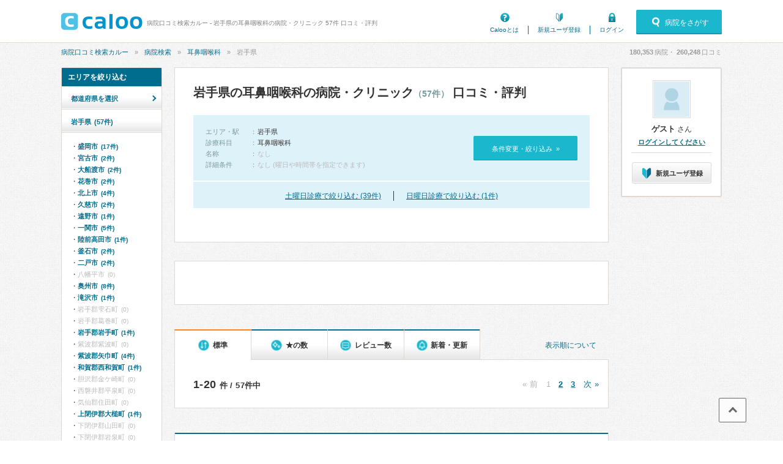

--- FILE ---
content_type: text/html; charset=UTF-8
request_url: https://caloo.jp/hospitals/search/03/k71
body_size: 31263
content:

<!DOCTYPE html>
<html lang='ja'>

<head>
    
    
<meta charset='utf-8' />

<title>岩手県の耳鼻咽喉科の病院・クリニック 57件 口コミ・評判 | 病院口コミ検索カルー</title>

    <meta name='description' content='岩手県の、耳鼻咽喉科を標榜する病院・クリニック 57件の一覧です。口コミ、評判、治療実績・手術件数から探せます。病院口コミ検索カルーでおすすめの病院を見つけませんか？小田島耳鼻咽喉科医院、ちば耳鼻咽喉科クリニック、耳鼻咽喉科わたなべとしや診療室、岩手県立中央病院、すっきりクリニック高橋耳鼻咽喉科などが人気でおすすめです。' />

<meta property='og:locale' content='ja_JP' />
<meta property='og:url' content='https://caloo.jp/hospitals/search/03/k71' />
<meta property='og:type' content='website' />
<meta property='og:title' content='岩手県の耳鼻咽喉科の病院・クリニック 57件 口コミ・評判' />
<meta property='og:site_name' content='病院口コミ検索カルー' />
<meta property='og:image' content='https://caloo.jp/img/pc/global/ogimage.jpg' />

    <meta property='og:description' content='岩手県の、耳鼻咽喉科を標榜する病院・クリニック 57件の一覧です。口コミ、評判、治療実績・手術件数から探せます。病院口コミ検索カルーでおすすめの病院を見つけませんか？小田島耳鼻咽喉科医院、ちば耳鼻咽喉科クリニック、耳鼻咽喉科わたなべとしや診療室、岩手県立中央病院、すっきりクリニック高橋耳鼻咽喉科などが人気でおすすめです。' />

<meta name='twitter:card' content='summary' />


<meta name='format-detection' content='telephone=no' />

<link href="/hospitals/search/03/k71?page=2" rel="next"><link href='https://caloo.jp/hospitals/search/03/k71' rel='canonical' />
<link rel="stylesheet" href="/css/pc/style.css?1768801958"><link rel="stylesheet" href="/css/pc/style_main.css?1768801958">
<script src="/js/ext/jquery.min.js?1768801958"></script><script src="/js/pc/global.js?1768801958"></script><script src="/js/ext/leanModal.min.js?1768801958" defer="defer"></script><script src="/js/pc/modal-hospitals-search.js?1768801958" defer="defer"></script><script src="/js/pc/hospitals-search.js?1768801958" defer="defer"></script><script src="/js/pc/sticky-ads.js?1768801958" defer="defer"></script><script src="/js/pc/apokul.js?1768801958" defer="defer"></script><script src="/js/common/search.js?1768801958" defer="defer"></script><script src="https://www.google.com/adsense/search/ads.js" async="async"></script><script>(function(g,o){g[o]=g[o]||function(){(g[o]['q']=g[o]['q']||[]).push(arguments)},g[o]['t']=1*new Date})(window,'_googCsa');</script>
<link rel='shortcut icon' href='/favicon.ico' />
<link rel='apple-touch-icon' href='/img/sp/global/webclip.png' />

<!-- Google Tag Manager -->
<script>(function(w,d,s,l,i){w[l]=w[l]||[];w[l].push({'gtm.start':
new Date().getTime(),event:'gtm.js'});var f=d.getElementsByTagName(s)[0],
j=d.createElement(s),dl=l!='dataLayer'?'&l='+l:'';j.async=true;j.src=
'https://www.googletagmanager.com/gtm.js?id='+i+dl;f.parentNode.insertBefore(j,f);
})(window,document,'script','dataLayer','GTM-T47B95K');</script>
<!-- End Google Tag Manager -->

    
<script async='async' src='https://securepubads.g.doubleclick.net/tag/js/gpt.js'></script>

<script>
    window.googletag = window.googletag || {cmd: []};

    googletag.cmd.push(function() {
        var SPresponsive = googletag.sizeMapping().addSize([340,0], [[300,250],[336,280]]).addSize([0,0], [300,250]).build();

                                    googletag.defineSlot('/6873731/Caloo_PC_hospitals_search_160x600', [160,600], 'dfp-Caloo_PC_hospitals_search_160x600')
                                    .addService(googletag.pubads());
        
                                                        googletag.pubads().setTargeting('area_id', "03");
                                                                googletag.pubads().setTargeting('kamok_id', "71");
                                    
        googletag.pubads().enableSingleRequest();
        googletag.pubads().enableLazyLoad();

        googletag.enableServices();
    });
</script>
    
    </head>

<body>
<!-- Google Tag Manager (noscript) -->
<noscript><iframe src="https://www.googletagmanager.com/ns.html?id=GTM-T47B95K"
height="0" width="0" style="display:none;visibility:hidden"></iframe></noscript>
<!-- End Google Tag Manager (noscript) -->

<div id='container'>


<!-- ▼ヘッダー▼　-->

<header id='header-main'>
<div class='inner'>

<a href='/' id='hlogo'><img src='/img/pc/global/logo.png' alt='caloo' /></a>

<div id='hcopy'>
病院口コミ検索カルー - 岩手県の耳鼻咽喉科の病院・クリニック 57件 口コミ・評判</div>

<ul>
<li class='menu1'><a href='/help/guide'>Calooとは</a></li>
    <li class='menu2'><a href='/users/regist'>新規ユーザ登録</a></li>
    <li class='menu3'><a href='/users/login'>ログイン</a></li>
</ul>

    <a href='#modal-detail' rel='leanModal' class='modal-open'>
    <span class='icons'>病院をさがす</span>
    </a>

</div>
</header>

<!-- ▼パンくず▼　-->
<nav id='breadcrumb'>
<ul><li><a href="/">病院口コミ検索カルー</a></li><li><a href="/hospitals/search/all/all">病院検索</a></li><li><a href="/hospitals/search/all/k71">耳鼻咽喉科</a></li><li>岩手県</li></ul><script type='application/ld+json'>{"@context":"http:\/\/schema.org","@type":"BreadcrumbList","itemListElement":[{"@type":"ListItem","position":1,"item":{"@id":"https:\/\/caloo.jp\/","name":"\u75c5\u9662\u53e3\u30b3\u30df\u691c\u7d22\u30ab\u30eb\u30fc"}},{"@type":"ListItem","position":2,"item":{"@id":"https:\/\/caloo.jp\/hospitals\/search\/all\/all","name":"\u75c5\u9662\u691c\u7d22"}},{"@type":"ListItem","position":3,"item":{"@id":"https:\/\/caloo.jp\/hospitals\/search\/all\/k71","name":"\u8033\u9f3b\u54bd\u5589\u79d1"}},{"@type":"ListItem","position":4,"item":{"@id":"https:\/\/caloo.jp\/hospitals\/search\/03\/k71","name":"\u5ca9\u624b\u770c"}}]}</script>
<div id='count'>
<em id='global_count_hospitals'>180,353</em>病院・
<em id='global_count_reviews'>260,248</em>口コミ
</div>
</nav>


<!--　▼コンテンツ▼　-->
<div id='contents' class='clearfix'>

<div id='wrap' class='clearfix left'>

<!--メイン-->
<div id='main710' class='right'>

<div class='search-result'>

<h1>
岩手県の耳鼻咽喉科の病院・クリニック<span>（57件）</span>
 口コミ・評判</h1>


<div class='search-box'>

<dl class='clearfix'>

<dt>エリア・駅</dt>
<dd>
    <em>岩手県</em>
</dd>

    <dt>診療科目</dt>
    <dd><em>耳鼻咽喉科</em></dd>

<dt>名称</dt>
<dd>
    なし
</dd>

<dt>詳細条件</dt>
<dd>
    なし (曜日や時間帯を指定できます)
</dd>

</dl>

<a href='#modal-detail' rel='leanModal'>条件変更・絞り込み&nbsp;&nbsp;»</a>

</div>

    <div class='search-weekend'>
        <ul>
            <li><a href="/hospitals/search/03/k71?w=6">土曜日診療で絞り込む (39件)</a></li><li><a href="/hospitals/search/03/k71?w=7">日曜日診療で絞り込む (1件)</a></li>        </ul>
    </div>

</div><!-- /search-result -->

<div class='search-ads'>
<div id='afs-1' class='ads'></div>

<script type='text/javascript'>
var pageOptions = {
  'pubId': 'pub-9002193752643415',
  'query': '岩手県 耳鼻咽喉科 クリニック',
  'channel': '4673448760',
  'styleId': '9509074729',
  'hl': 'ja',
  'numRepeated': 3
};

var AfsResultA = {
  'container': 'afs-1',
  'maxTop': 3,
  'longerHeadlines': true,
  'detailedAttribution': false,
};

var AfsResultB = {
  'container': 'afs-2',
  'number': 5,
  'longerHeadlines': true,
  'detailedAttribution': false,
};

var AfsResultC = {
  'container': 'afs-3',
  'number': 5,
  'longerHeadlines': true,
  'detailedAttribution': false,
};
</script>
<script>
    _googCsa('ads', pageOptions, AfsResultA, AfsResultB, AfsResultC);
</script>
</div>


<div class="search-result-sort">
<a href="/terms/guideline#algorithm" class="link-algorithm">表示順について</a>

<ul>
<li>
    <span class="icons">標準</span>
</li>
<li>
    <a href='/hospitals/search/03/k71?s=star' rel='nofollow'><span class="icons">★の数</span></a>
</li>
<li>
    <a href='/hospitals/search/03/k71?s=revnum' rel='nofollow'><span class="icons">レビュー数</span></a>
</li>
<li>
    <a href='/hospitals/search/03/k71?s=new' rel='nofollow'><span class="icons">新着・更新</span></a>
</li>
</ul>
</div>

<div class='search-result-pager'>
<em>1-20</em>件 / 57件中
<ul>
<li>« 前</li><li>1</li><li><a href="/hospitals/search/03/k71?page=2">2</a></li><li><a href="/hospitals/search/03/k71?page=3">3</a></li><li><a href="/hospitals/search/03/k71?page=2">次 »</a></li></ul>
</div>








<div class='list-search'>

<div class='list-search-top'>


<h2>
<a href='/hospitals/detail/2030000338'>
小田島耳鼻咽喉科医院</a>
</h2>

<ul class='tags'>
<li class='icons area'>
岩手県盛岡市上田（<a href="/hospitals/search/s1121302/k71">上盛岡駅</a>）</li>
    <li class='icons parking'>駐車場あり</li>
    <li class="icons mynumber">マイナ受付
        </li>
</ul>


</div>



    <ul class='hosptags'>
    <li class='icons hol'>土曜（〜13:00）</li>    </ul>





<div class='hospinfo'>

<div class='hosptypeicons hosptype16'>
    診療所</div>



<div class='score'>

<span class='stars-m star45'>
4.58</span>

<span class='icons review'>
<a href='/hospitals/detail/2030000338/reviews'>
口コミ9件
</a>
</span>


</div>



<div class='hospkeyword'>
<div class='title'><span class='icons'>icons</span>耳鼻咽喉科について</div>


    <dl class='clearfix'>
            <dt>【専門医・資格】</dt>
        <dd>耳鼻咽喉科専門医</dd>
            <dt>【専門外来】</dt>
        <dd>補聴器専門外来</dd>
            <dt>【診療・治療法】</dt>
        <dd>スギ花粉症の舌下免疫療法（シダキュア）、ダニアレルギー性鼻炎の舌下免疫療法（ミティキュア・アシテア）、喉頭内視鏡検査、小児聴力障害の診療</dd>
        </dl>

</div>



            
        <a href='/hospitals/detail/2030000338/reviews#review-424755' class='hosprevw pickup'>
        <ul class='clearfix'>
        <li>
        <span class='revw'>耳鼻咽喉科の口コミ</span>
                    <span class='tags icons'>耳鼻咽喉科・発熱・咳（セキ）</span>
                </li>
                    <li class='star icons'>5.0</li>
                </ul>
        <div class='title'>口コミ通りの最高の女医さん</div>
        <div class='text'>コロナが流行り始めたあたりに、発熱と咳症状があり、数件断られて受け入れてくれたのがこちらの病院でした。電話したときの事務の方の対応もとても良く車で待機し、そのまま車で診ていただきました。そのときかかり</div>
        </a>

            
        <a href='/hospitals/detail/2030000338/reviews#review-411575' class='hosprevw pickup'>
        <ul class='clearfix'>
        <li>
        <span class='revw'>耳鼻咽喉科の口コミ</span>
                    <span class='tags icons'>耳鼻咽喉科・耳が痛い</span>
                </li>
                    <li class='star icons'>5.0</li>
                </ul>
        <div class='title'>この病院にして良かったです</div>
        <div class='text'>以前通っていた病院が先生が変わってしまい診察の仕方も全て変わって通うのが嫌になった時に小田嶋耳鼻咽喉科を見つけて受診しました。
耳の痛みが酷いので受診し、自分が苦手だった喉の処置は痛みが全くなくパッ</div>
        </a>

            
        <a href='/hospitals/detail/2030000338/reviews#review-388725' class='hosprevw pickup'>
        <ul class='clearfix'>
        <li>
        <span class='revw'>耳鼻咽喉科の口コミ</span>
                    <span class='tags icons'>耳鼻咽喉科</span>
                </li>
                    <li class='star icons'>5.0</li>
                </ul>
        <div class='title'>とても良いです</div>
        <div class='text'>耳鳴りがすると子供に言われ病院探し。
怖がりな娘の為、ネット検索で、こちらの病院を見つけました。
自宅からは車で70分かかりますが、評価通りの医院でした。
待ち時間も短く、また子供への対応も優し</div>
        </a>

    



<dl class='hospkamoks clearfix'>

    <dt>診療科：</dt>
    <dd><mark>耳鼻咽喉科</mark></dd>

    <dt>専門医・資格：</dt>
    <dd>耳鼻咽喉科専門医</dd>

</dl>



<div class='icons access-down'>
アクセス数&emsp;
12月：<em>370</em>
&emsp;|&emsp;
11月：<em>593</em>
&emsp;|&emsp;
年間：<em>10,045</em>
</div>


</div>





<table class='hosp-time'>

<thead>
<tr>
<th></th><th>月</th><th>火</th><th>水</th><th>木</th><th>金</th><th class='sat'>土</th><th class='hol'>日</th><th class='hol'>祝</th>
</tr>
</thead>

<tbody>
    <tr>
    <td>09:00-12:50</td>
                        <td class='today'>
        
                    <em>●</em>
        
        </td>
                        <td>
        
                    14:30-17:30        
        </td>
                        <td>
        
                    <em>●</em>
        
        </td>
                        <td>
        
                    <em>●</em>
        
        </td>
                        <td>
        
                    <em>●</em>
        
        </td>
                        <td>
        
                    09:00-13:00        
        </td>
                        <td>
        
                            
        </td>
                        <td>
        
                            
        </td>
        </tr>
    <tr>
    <td>14:30-17:30</td>
                        <td class='today'>
        
                    <em>●</em>
        
        </td>
                        <td>
        
                            
        </td>
                        <td>
        
                    <em>●</em>
        
        </td>
                        <td>
        
                            
        </td>
                        <td>
        
                    <em>●</em>
        
        </td>
                        <td>
        
                            
        </td>
                        <td>
        
                            
        </td>
                        <td>
        
                            
        </td>
        </tr>
</tbody>

</table>




</div>


<div class='list-search'>

<div class='list-search-top'>


<h2>
<a href='/hospitals/detail/2030000046'>
ちば耳鼻咽喉科クリニック</a>
</h2>

<ul class='tags'>
<li class='icons area'>
岩手県盛岡市紺屋町</li>
    <li class='icons parking'>駐車場あり</li>
    <li class="icons mynumber">マイナ受付
            (スマホ可)
        </li>
    <li class="icons digital-prescription">電子処方せん対応</li>
</ul>


</div>



    <ul class='hosptags'>
    <li class='icons hol'>土曜（〜12:30）</li>    </ul>





<div class='hospinfo'>

<div class='hosptypeicons hosptype16'>
    診療所</div>



<div class='score'>

<span class='stars-m star45'>
4.61</span>

<span class='icons review'>
<a href='/hospitals/detail/2030000046/reviews'>
口コミ8件
</a>
</span>


</div>



<div class='hospkeyword'>
<div class='title'><span class='icons'>icons</span>耳鼻咽喉科について</div>


    <dl class='clearfix'>
            <dt>【専門医・資格】</dt>
        <dd>耳鼻咽喉科専門医</dd>
            <dt>【専門外来】</dt>
        <dd>補聴器専門外来</dd>
            <dt>【診療・治療法】</dt>
        <dd>スギ花粉症の舌下免疫療法（シダキュア）、ダニアレルギー性鼻炎の舌下免疫療法（ミティキュア・アシテア）、喉頭内視鏡検査</dd>
        </dl>

</div>



            
        <a href='/hospitals/detail/2030000046/reviews#review-481120' class='hosprevw pickup'>
        <ul class='clearfix'>
        <li>
        <span class='revw'>耳鼻咽喉科の口コミ</span>
                    <span class='tags icons'>耳鼻咽喉科・咳（セキ）・喉が痛い・耳の閉塞感・聞こえづらい</span>
                </li>
                    <li class='star icons'>5.0</li>
                </ul>
        <div class='title'>丁寧な耳鼻科の先生です</div>
        <div class='text'>家族で利用させて頂いております。先生は非常に優秀で丁寧で優しい対応をしてくれます。病院もきれいでスタッフの方も優しく親切です。耳が聞こえづらい時や風邪の症状でもすべて対応してくれますので、とても頼りに</div>
        </a>

            
        <a href='/hospitals/detail/2030000046/reviews#review-424128' class='hosprevw pickup'>
        <ul class='clearfix'>
        <li>
        <span class='revw'>耳鼻咽喉科の口コミ</span>
                    <span class='tags icons'>耳鼻咽喉科・副鼻腔炎（蓄膿症）・鼻のつまり・鼻水が出る</span>
                </li>
                    <li class='star icons'>5.0</li>
                </ul>
        <div class='title'>初診でしたが、親切、丁寧。</div>
        <div class='text'>初診で行った私ですが、口コミが良いだけあって、混みました。ですが、先生の診察は対応も優しく、よく話しを聞いてくれました。そして鼻の専門だけあって鼻のレントゲンも撮って下さって、それを見ながら、気になる</div>
        </a>

            
        <a href='/hospitals/detail/2030000046/reviews#review-382043' class='hosprevw pickup'>
        <ul class='clearfix'>
        <li>
        <span class='revw'>耳鼻咽喉科の口コミ</span>
                    <span class='tags icons'>耳鼻咽喉科</span>
                </li>
                    <li class='star icons'>5.0</li>
                </ul>
        <div class='title'>適切な診断　快適に待ち時間を過ごせる</div>
        <div class='text'>喉の違和感が続き、こちらを受診しました。
家の近くにも耳鼻科がありますが、ここでの口コミを参考にして受診を決めました。

病院は、駐車場も広く街中ですが、不便を感じません。
バリアフリーの対応</div>
        </a>

    



<dl class='hospkamoks clearfix'>

    <dt>診療科：</dt>
    <dd><mark>耳鼻咽喉科</mark></dd>

    <dt>専門医・資格：</dt>
    <dd>耳鼻咽喉科専門医</dd>

</dl>



<div class='icons access-down'>
アクセス数&emsp;
12月：<em>281</em>
&emsp;|&emsp;
11月：<em>395</em>
&emsp;|&emsp;
年間：<em>5,697</em>
</div>


</div>





<table class='hosp-time'>

<thead>
<tr>
<th></th><th>月</th><th>火</th><th>水</th><th>木</th><th>金</th><th class='sat'>土</th><th class='hol'>日</th><th class='hol'>祝</th>
</tr>
</thead>

<tbody>
    <tr>
    <td>09:00-12:30</td>
                        <td class='today'>
        
                    <em>●</em>
        
        </td>
                        <td>
        
                    <em>●</em>
        
        </td>
                        <td>
        
                    <em>●</em>
        
        </td>
                        <td>
        
                    <em>●</em>
        
        </td>
                        <td>
        
                    09:00-12:00        
        </td>
                        <td>
        
                    <em>●</em>
        
        </td>
                        <td>
        
                            
        </td>
                        <td>
        
                            
        </td>
        </tr>
    <tr>
    <td>14:00-17:30</td>
                        <td class='today'>
        
                    <em>●</em>
        
        </td>
                        <td>
        
                    <em>●</em>
        
        </td>
                        <td>
        
                    <em>●</em>
        
        </td>
                        <td>
        
                            
        </td>
                        <td>
        
                    <em>●</em>
        
        </td>
                        <td>
        
                            
        </td>
                        <td>
        
                            
        </td>
                        <td>
        
                            
        </td>
        </tr>
</tbody>

</table>




</div>


<div class='list-search'>

<div class='list-search-top'>


<h2>
<a href='/hospitals/detail/2030001108'>
<span>医療法人百帆会</span>耳鼻咽喉科わたなべとしや診療室</a>
</h2>

<ul class='tags'>
<li class='icons area'>
岩手県盛岡市北飯岡</li>
    <li class='icons parking'>駐車場あり</li>
    <li class="icons mynumber">マイナ受付
        </li>
</ul>


</div>



    <ul class='hosptags'>
    <li class='icons hol'>土曜（〜13:00）</li>    </ul>





<div class='hospinfo'>

<div class='hosptypeicons hosptype16'>
    診療所</div>



<div class='score'>

<span class='stars-m star40'>
4.21</span>

<span class='icons review'>
<a href='/hospitals/detail/2030001108/reviews'>
口コミ8件
</a>
</span>


</div>



<div class='hospkeyword'>
<div class='title'><span class='icons'>icons</span>耳鼻咽喉科について</div>


    <dl class='clearfix'>
            <dt>【専門医・資格】</dt>
        <dd>耳鼻咽喉科専門医</dd>
            <dt>【診療・治療法】</dt>
        <dd>喉頭内視鏡検査、小児聴力障害の診療、副鼻腔炎（蓄膿症）の手術</dd>
        </dl>

</div>



            
        <a href='/hospitals/detail/2030001108/reviews#review-452620' class='hosprevw pickup'>
        <ul class='clearfix'>
        <li>
        <span class='revw'>耳鼻咽喉科の口コミ</span>
                    <span class='tags icons'>耳鼻咽喉科</span>
                </li>
                    <li class='star icons'>5.0</li>
                </ul>
        <div class='title'>お世話になってます</div>
        <div class='text'>子どもがお世話になっているのですが、待合室におもちゃはないですが、キッズスペースのようなところがあるので、わりと退屈せずに待っていてくれます。
診察時も丁寧に説明してくれます。
吸入のときは、吸入</div>
        </a>

            
        <a href='/hospitals/detail/2030001108/reviews#review-30705' class='hosprevw pickup'>
        <ul class='clearfix'>
        <li>
        <span class='revw'>耳鼻咽喉科の口コミ</span>
                    <span class='tags icons'>耳鼻咽喉科・急性中耳炎・耳鳴り・耳が痛い</span>
                </li>
                    <li class='star icons'>5.0</li>
                </ul>
        <div class='title'>朝早くからやっている耳鼻科</div>
        <div class='text'>[症状・来院理由]

前日の夜に、いきなり耳が痛くなり、飛び起きてしまいました。
深夜だったので家族の誰も起きていなく、自分で痛みに耐えながら熱を持って痛む所にぬれタオルを押し当て、ひたすら横になっ</div>
        </a>

            
        <a href='/hospitals/detail/2030001108/reviews#review-292133' class='hosprevw pickup'>
        <ul class='clearfix'>
        <li>
        <span class='revw'>耳鼻咽喉科の口コミ</span>
                    <span class='tags icons'>耳鼻咽喉科・花粉症</span>
                </li>
                    <li class='star icons'>4.5</li>
                </ul>
        <div class='title'>親切な病院です。</div>
        <div class='text'>花粉症の診察と、耳の聞こえをチェックしていただきたく来院しました。
近頃耳の聞こえが悪い気がしており、友人の話を何度も聞き返してしまうことがあり心配になったのがきっかけです。
知り合いにおすすめの</div>
        </a>

    



<dl class='hospkamoks clearfix'>

    <dt>診療科：</dt>
    <dd><mark>耳鼻咽喉科</mark>、アレルギー科</dd>

    <dt>専門医・資格：</dt>
    <dd>耳鼻咽喉科専門医</dd>

</dl>



<div class='icons access-down'>
アクセス数&emsp;
12月：<em>172</em>
&emsp;|&emsp;
11月：<em>305</em>
&emsp;|&emsp;
年間：<em>4,849</em>
</div>


</div>





<table class='hosp-time'>

<thead>
<tr>
<th></th><th>月</th><th>火</th><th>水</th><th>木</th><th>金</th><th class='sat'>土</th><th class='hol'>日</th><th class='hol'>祝</th>
</tr>
</thead>

<tbody>
    <tr>
    <td>09:00-12:30</td>
                        <td class='today'>
        
                    <em>●</em>
        
        </td>
                        <td>
        
                    <em>●</em>
        
        </td>
                        <td>
        
                    <em>●</em>
        
        </td>
                        <td>
        
                    <em>●</em>
        
        </td>
                        <td>
        
                    <em>●</em>
        
        </td>
                        <td>
        
                    09:00-13:00        
        </td>
                        <td>
        
                            
        </td>
                        <td>
        
                            
        </td>
        </tr>
    <tr>
    <td>14:00-18:00</td>
                        <td class='today'>
        
                    <em>●</em>
        
        </td>
                        <td>
        
                    <em>●</em>
        
        </td>
                        <td>
        
                    <em>●</em>
        
        </td>
                        <td>
        
                            
        </td>
                        <td>
        
                    <em>●</em>
        
        </td>
                        <td>
        
                            
        </td>
                        <td>
        
                            
        </td>
                        <td>
        
                            
        </td>
        </tr>
</tbody>

</table>




</div>


<div class='list-search'>

<div class='list-search-top'>


<h2>
<a href='/hospitals/detail/1030000050'>
岩手県立中央病院</a>
</h2>

<ul class='tags'>
<li class='icons area'>
岩手県盛岡市上田（<a href="/hospitals/search/s1121302/k71">上盛岡駅</a>）</li>
    <li class='icons parking'>駐車場あり</li>
    <li class='icons card'>電子決済可</li>
    <li class='icons dpc'><a href='/hospitals/detail/1030000050/achievements' rel='nofollow'>治療実績</a></li>
    <li class="icons mynumber">マイナ受付
            (スマホ可)
        </li>
    <li class="icons digital-prescription">電子処方せん対応</li>
</ul>


</div>



    <ul class='hosptags'>
    <li class='icons time'>朝（8:30〜）</li>    </ul>





<div class='hospinfo'>

<div class='hosptypeicons hosptype0'>
    病院</div>



<div class='score'>

<span class='stars-m star45'>
4.46</span>

<span class='icons review'>
<a href='/hospitals/detail/1030000050/reviews'>
口コミ25件
</a>
</span>


</div>



<div class='hospkeyword'>
<div class='title'><span class='icons'>icons</span>耳鼻咽喉科について</div>


    <dl class='clearfix'>
            <dt>【専門医・資格】</dt>
        <dd>耳鼻咽喉科専門医、めまい相談医</dd>
            <dt>【診療・治療法】</dt>
        <dd>スギ花粉症の舌下免疫療法（シダキュア）、ダニアレルギー性鼻炎の舌下免疫療法（ミティキュア・アシテア）、鼓室形成手術、喉頭内視鏡検査、小児聴力障害の診療、副鼻腔炎（蓄膿症）の手術</dd>
        </dl>

</div>



            
        <a href='/hospitals/detail/1030000050/reviews#review-173464' class='hosprevw pickup'>
        <ul class='clearfix'>
        <li>
        <span class='revw'>耳鼻咽喉科の口コミ</span>
                    <span class='tags icons'>耳鼻咽喉科・声帯ポリープ・声が枯れる</span>
                </li>
                    <li class='star icons'>5.0</li>
                </ul>
        <div class='title'>3泊4日で声帯ポリープの手術</div>
        <div class='text'>声帯ポリープ除去のため、3泊4日で入院しました。
前医から紹介のため、スムーズに事が運びました。
入院中、毎日入浴できたのが嬉しかったです。
1階にコンビニがあり、退屈しのぎになります。
コン</div>
        </a>

    

            
        <a href='/hospitals/detail/1030000050/reviews#review-481354' class='hosprevw'>
        <ul class='clearfix'>
                    <li><span class='tags icons'>歯科口腔外科</span></li>
                            <li class='star icons'>5.0</li>
                </ul>
        <div class='title'>とても良かったです</div>
        </a>

            
        <a href='/hospitals/detail/1030000050/reviews#review-470488' class='hosprevw'>
        <ul class='clearfix'>
                    <li><span class='tags icons'>整形外科・骨折・けが</span></li>
                            <li class='star icons'>5.0</li>
                </ul>
        <div class='title'>中核病院であるが対応は良い</div>
        </a>

    

<dl class='hospkamoks clearfix'>

    <dt>診療科：</dt>
    <dd><mark>耳鼻咽喉科</mark>、内科、呼吸器内科、循環器内科、消化器内科、内分泌代謝科、糖尿病科、血液内科、外科、呼吸器外科、心臓血管外科、消化器外科、脳神経外科、整形外科、形成外科、リハビリテーション科、皮膚科、泌尿器科、眼…</dd>

    <dt>専門医・資格：</dt>
    <dd>総合内科専門医、総合診療専門医、リウマチ専門医、血液専門医、外科専門医、糖尿病専門医、内分泌代謝科専門医、甲状腺専門医、呼吸器専門医、呼吸器外科専門医、気管支鏡専門医、循環器専門医、心臓血管外科専門医、高血圧専門医、不整脈専門医、消化器病専門医、消化器外科専門医、肝臓専門医、消化器内視鏡専門医、泌尿器科専門医、腎臓専門医、透析専門医、脳血管内治療専門医、神経内科専門医、脳神経外科専門医、頭痛専門医、整形外科専門医、リハビリテーション科専門医、形成外科専門医、皮膚科専門医、眼科専門医、耳鼻咽喉科専門医、めまい相談医、産婦人科専門医、婦人科腫瘍専門医、乳腺専門医、周産期(新生児)専門医、小児科専門医、小児外科専門医、認知症専門医、精神科専門医、麻酔科専門医、ペインクリニック専門医、細胞診専門医、超音波専門医、病理専門医、口腔外科専門医、放射線科専門医、臨床遺伝専門医、救急科専門医、がん薬物療法専門医、がん治療認定医</dd>

</dl>



<div class='icons access-down'>
アクセス数&emsp;
12月：<em>1,345</em>
&emsp;|&emsp;
11月：<em>1,599</em>
&emsp;|&emsp;
年間：<em>20,019</em>
</div>


</div>





<table class='hosp-time'>

<thead>
<tr>
<th></th><th>月</th><th>火</th><th>水</th><th>木</th><th>金</th><th class='sat'>土</th><th class='hol'>日</th><th class='hol'>祝</th>
</tr>
</thead>

<tbody>
    <tr>
    <td>08:30-11:00</td>
                        <td class='today'>
        
                    <em>●</em>
        
        </td>
                        <td>
        
                    <em>●</em>
        
        </td>
                        <td>
        
                    <em>●</em>
        
        </td>
                        <td>
        
                    <em>●</em>
        
        </td>
                        <td>
        
                    <em>●</em>
        
        </td>
                        <td>
        
                            
        </td>
                        <td>
        
                            
        </td>
                        <td>
        
                            
        </td>
        </tr>
</tbody>

</table>




</div>


<div class='list-search'>

<div class='list-search-top'>


<h2>
<a href='/hospitals/detail/2030000031'>
すっきりクリニック高橋耳鼻咽喉科</a>
</h2>

<ul class='tags'>
<li class='icons area'>
岩手県盛岡市材木町（<a href="/hospitals/search/s1123185/k71">盛岡駅</a>、<a href="/hospitals/search/s1121302/k71">上盛岡駅</a>）</li>
    <li class='icons parking'>駐車場あり</li>
    <li class="icons mynumber">マイナ受付
            (スマホ可)
        </li>
    <li class="icons digital-prescription">電子処方せん対応</li>
</ul>


</div>



    <ul class='hosptags'>
    <li class='icons hol'>土曜（〜12:00）</li><li class='icons time'>朝（8:15〜）</li>    </ul>





<div class='hospinfo'>

<div class='hosptypeicons hosptype16'>
    診療所</div>



<div class='score'>

<span class='stars-m star40'>
4.08</span>

<span class='icons review'>
<a href='/hospitals/detail/2030000031/reviews'>
口コミ10件
</a>
</span>


</div>



<div class='hospkeyword'>
<div class='title'><span class='icons'>icons</span>耳鼻咽喉科について</div>


    <dl class='clearfix'>
            <dt>【専門医・資格】</dt>
        <dd>耳鼻咽喉科専門医</dd>
            <dt>【診療・治療法】</dt>
        <dd>スギ花粉症の舌下免疫療法（シダキュア）、喉頭内視鏡検査、小児聴力障害の診療、副鼻腔炎（蓄膿症）の手術</dd>
        </dl>

</div>



            
        <a href='/hospitals/detail/2030000031/reviews#review-20745' class='hosprevw pickup'>
        <ul class='clearfix'>
        <li>
        <span class='revw'>耳鼻咽喉科の口コミ</span>
                    <span class='tags icons'>耳鼻咽喉科</span>
                </li>
                    <li class='star icons'>5.0</li>
                </ul>
        <div class='title'>優しい先生でした。</div>
        <div class='text'>[症状・来院理由]

一週間前から嗅覚がおかしくなり、タバコや炊きたてのごはん、焼き魚などの匂いが耐え難い異臭に感じるようになったので、すっきりクリニック高橋耳鼻咽喉科さんにいきました。
予約なしで</div>
        </a>

            
        <a href='/hospitals/detail/2030000031/reviews#review-4490' class='hosprevw pickup'>
        <ul class='clearfix'>
        <li>
        <span class='revw'>耳鼻咽喉科の口コミ</span>
                    <span class='tags icons'>耳鼻咽喉科・良性発作性頭位めまい症・めまい</span>
                </li>
                    <li class='star icons'>5.0</li>
                </ul>
        <div class='title'>ていねいな診察です</div>
        <div class='text'>[症状・来院理由]

ある日突然、寝返りを打っただけでグルグルと回転するように。もともと花粉症の治療でお世話になっていたこちらの病院へ行きました。

[医師の診断・治療法]

「確かに眼球が揺れていま</div>
        </a>

            
        <a href='/hospitals/detail/2030000031/reviews#review-382840' class='hosprevw pickup'>
        <ul class='clearfix'>
        <li>
        <span class='revw'>耳鼻咽喉科の口コミ</span>
                    <span class='tags icons'>耳鼻咽喉科・鼻のつまり</span>
                </li>
                    <li class='star icons'>4.5</li>
                </ul>
        <div class='title'>確かな技術で診てもらえるクリニックです</div>
        <div class='text'>鼻詰まりの症状がひどくなり、呼吸が苦しくなるほどになってしまったのでこちらに通院しました。

先生に専用の器具で鼻を診ていただき、治療用の点鼻薬を処方してもらいました。また、院内での吸引治療も通院</div>
        </a>

    



<dl class='hospkamoks clearfix'>

    <dt>診療科：</dt>
    <dd><mark>耳鼻咽喉科</mark>、消化器内科、アレルギー科</dd>

    <dt>専門医・資格：</dt>
    <dd>耳鼻咽喉科専門医</dd>

</dl>



<div class='icons access-down'>
アクセス数&emsp;
12月：<em>449</em>
&emsp;|&emsp;
11月：<em>740</em>
&emsp;|&emsp;
年間：<em>9,002</em>
</div>


</div>





<table class='hosp-time'>

<thead>
<tr>
<th></th><th>月</th><th>火</th><th>水</th><th>木</th><th>金</th><th class='sat'>土</th><th class='hol'>日</th><th class='hol'>祝</th>
</tr>
</thead>

<tbody>
    <tr>
    <td>08:30-12:00</td>
                        <td class='today'>
        
                    <em>●</em>
        
        </td>
                        <td>
        
                    <em>●</em>
        
        </td>
                        <td>
        
                    <em>●</em>
        
        </td>
                        <td>
        
                    <em>●</em>
        
        </td>
                        <td>
        
                    <em>●</em>
        
        </td>
                        <td>
        
                    08:15-12:00        
        </td>
                        <td>
        
                            
        </td>
                        <td>
        
                            
        </td>
        </tr>
    <tr>
    <td>14:00-18:00</td>
                        <td class='today'>
        
                    <em>●</em>
        
        </td>
                        <td>
        
                    <em>●</em>
        
        </td>
                        <td>
        
                            
        </td>
                        <td>
        
                    <em>●</em>
        
        </td>
                        <td>
        
                    <em>●</em>
        
        </td>
                        <td>
        
                            
        </td>
                        <td>
        
                            
        </td>
                        <td>
        
                            
        </td>
        </tr>
</tbody>

</table>




</div>


<div class='list-search'>

<div class='list-search-top'>


<h2>
<a href='/hospitals/detail/1030000053'>
盛岡赤十字病院</a>
</h2>

<ul class='tags'>
<li class='icons area'>
岩手県盛岡市三本柳</li>
    <li class='icons parking'>駐車場あり</li>
    <li class='icons card'>電子決済可</li>
    <li class='icons dpc'><a href='/hospitals/detail/1030000053/achievements' rel='nofollow'>治療実績</a></li>
    <li class="icons mynumber">マイナ受付
            (スマホ可)
        </li>
    <li class="icons digital-prescription">電子処方せん対応</li>
</ul>


</div>



    <ul class='hosptags'>
    <li class='icons time'>朝（8:30〜）</li>    </ul>





<div class='hospinfo'>

<div class='hosptypeicons hosptype0'>
    病院</div>



<div class='score'>

<span class='stars-m star45'>
4.43</span>

<span class='icons review'>
<a href='/hospitals/detail/1030000053/reviews'>
口コミ11件
</a>
</span>


</div>



<div class='hospkeyword'>
<div class='title'><span class='icons'>icons</span>耳鼻咽喉科について</div>


    <dl class='clearfix'>
            <dt>【専門医・資格】</dt>
        <dd>耳鼻咽喉科専門医</dd>
            <dt>【診療・治療法】</dt>
        <dd>スギ花粉症の舌下免疫療法（シダキュア）、ダニアレルギー性鼻炎の舌下免疫療法（ミティキュア・アシテア）、喉頭内視鏡検査、副鼻腔炎（蓄膿症）の手術</dd>
        </dl>

</div>





            
        <a href='/hospitals/detail/1030000053/reviews#review-383486' class='hosprevw'>
        <ul class='clearfix'>
                    <li><span class='tags icons'>産婦人科</span></li>
                            <li class='star icons'>5.0</li>
                </ul>
        <div class='title'>出産でお世話になりました。</div>
        </a>

            
        <a href='/hospitals/detail/1030000053/reviews#review-337130' class='hosprevw'>
        <ul class='clearfix'>
                    <li><span class='tags icons'>産婦人科</span></li>
                            <li class='star icons'>5.0</li>
                </ul>
        <div class='title'>とても良い病院です</div>
        </a>

            
        <a href='/hospitals/detail/1030000053/reviews#review-335906' class='hosprevw'>
        <ul class='clearfix'>
                    <li><span class='tags icons'>産婦人科</span></li>
                            <li class='star icons'>5.0</li>
                </ul>
        <div class='title'>安心して通院・出産ができました</div>
        </a>

    

<dl class='hospkamoks clearfix'>

    <dt>診療科：</dt>
    <dd><mark>耳鼻咽喉科</mark>、内科、呼吸器内科、循環器内科、消化器内科、神経内科、緩和ケア（ホスピス）、外科、消化器外科、脳神経外科、整形外科、リハビリテーション科、皮膚科、泌尿器科、眼科、産婦人科、小児科、小児外科、精神科…</dd>

    <dt>専門医・資格：</dt>
    <dd>総合内科専門医、血液専門医、外科専門医、内分泌代謝科専門医、循環器専門医、不整脈専門医、消化器外科専門医、大腸肛門病専門医、消化器内視鏡専門医、泌尿器科専門医、透析専門医、脳神経外科専門医、頭痛専門医、整形外科専門医、皮膚科専門医、眼科専門医、耳鼻咽喉科専門医、産婦人科専門医、小児科専門医、小児外科専門医、麻酔科専門医、ペインクリニック専門医、細胞診専門医、病理専門医、核医学専門医、放射線科専門医、救急科専門医、漢方専門医、がん治療認定医</dd>

</dl>



<div class='icons access-down'>
アクセス数&emsp;
12月：<em>604</em>
&emsp;|&emsp;
11月：<em>676</em>
&emsp;|&emsp;
年間：<em>11,235</em>
</div>


</div>





<table class='hosp-time'>

<thead>
<tr>
<th></th><th>月</th><th>火</th><th>水</th><th>木</th><th>金</th><th class='sat'>土</th><th class='hol'>日</th><th class='hol'>祝</th>
</tr>
</thead>

<tbody>
    <tr>
    <td>08:30-11:00</td>
                        <td class='today'>
        
                    <em>●</em>
        
        </td>
                        <td>
        
                    <em>●</em>
        
        </td>
                        <td>
        
                    <em>●</em>
        
        </td>
                        <td>
        
                    <em>●</em>
        
        </td>
                        <td>
        
                    <em>●</em>
        
        </td>
                        <td>
        
                            
        </td>
                        <td>
        
                            
        </td>
                        <td>
        
                            
        </td>
        </tr>
    <tr>
    <td>13:30-15:00</td>
                        <td class='today'>
        
                    <em>●</em>
        
        </td>
                        <td>
        
                    <em>●</em>
        
        </td>
                        <td>
        
                    <em>●</em>
        
        </td>
                        <td>
        
                            
        </td>
                        <td>
        
                            
        </td>
                        <td>
        
                            
        </td>
                        <td>
        
                            
        </td>
                        <td>
        
                            
        </td>
        </tr>
</tbody>

</table>




</div>


<div class='list-search'>

<div class='list-search-top'>


<h2>
<a href='/hospitals/detail/2030000130'>
二井耳鼻咽喉科医院</a>
</h2>

<ul class='tags'>
<li class='icons area'>
岩手県盛岡市加賀野（<a href="/hospitals/search/s1121303/k71">山岸駅</a>）</li>
    <li class='icons parking'>駐車場あり</li>
    <li class="icons mynumber">マイナ受付
        </li>
</ul>


</div>



    <ul class='hosptags'>
    <li class='icons hol'>土曜（〜12:00）</li><li class='icons time'>朝（8:30〜）</li>    </ul>





<div class='hospinfo'>

<div class='hosptypeicons hosptype16'>
    診療所</div>



<div class='score'>

<span class='stars-m star40'>
4.09</span>

<span class='icons review'>
<a href='/hospitals/detail/2030000130/reviews'>
口コミ5件
</a>
</span>


</div>



<div class='hospkeyword'>
<div class='title'><span class='icons'>icons</span>耳鼻咽喉科について</div>


    <dl class='clearfix'>
            <dt>【専門医・資格】</dt>
        <dd>耳鼻咽喉科専門医</dd>
            <dt>【診療・治療法】</dt>
        <dd>喉頭内視鏡検査、小児聴力障害の診療</dd>
        </dl>

</div>



            
        <a href='/hospitals/detail/2030000130/reviews#review-265895' class='hosprevw pickup'>
        <ul class='clearfix'>
        <li>
        <span class='revw'>耳鼻咽喉科の口コミ</span>
                    <span class='tags icons'>耳鼻咽喉科・鼻のつまり</span>
                </li>
                    <li class='star icons'>5.0</li>
                </ul>
        <div class='title'>電話応対、待合室、診察等すべて満足でした。</div>
        <div class='text'>　鼻風邪（鼻づまりがひどく）をひき内科で総合風邪薬をいただいたのですが、、3日ごろから両方の鼻に固まりができ、無理にとると鼻血がでてくるので、保険会社に電話相談したところ、耳鼻咽喉科受診を勧められまし</div>
        </a>

            
        <a href='/hospitals/detail/2030000130/reviews#review-26969' class='hosprevw pickup'>
        <ul class='clearfix'>
        <li>
        <span class='revw'>耳鼻咽喉科の口コミ</span>
                    <span class='tags icons'>耳鼻咽喉科・唾液の異常</span>
                </li>
                    <li class='star icons'>5.0</li>
                </ul>
        <div class='title'>わかりやすく丁寧な先生でした</div>
        <div class='text'>[症状・来院理由]

数日前から耳下の腫れ(おたふくかぜになった時のような)があったため、近所にあり、普段から行っていたこの病院へ行きました。

[医師の診断・治療法]

おたふくかぜの症状はないし、</div>
        </a>

            
        <a href='/hospitals/detail/2030000130/reviews#review-16226' class='hosprevw pickup'>
        <ul class='clearfix'>
        <li>
        <span class='revw'>耳鼻咽喉科の口コミ</span>
                    <span class='tags icons'>耳鼻咽喉科・耳が痛い</span>
                </li>
                    <li class='star icons'>5.0</li>
                </ul>
        <div class='title'>優しい先生方でした</div>
        <div class='text'>[症状・来院理由]

アレルギー性鼻炎で鼻水がずっと出ているじょうたいだったので、学校から近いところにあった二井耳鼻咽喉科医院さんに行きました。

[医師の診断・治療法]

待ち時間はほとんどなかった</div>
        </a>

    



<dl class='hospkamoks clearfix'>

    <dt>診療科：</dt>
    <dd><mark>耳鼻咽喉科</mark></dd>

    <dt>専門医・資格：</dt>
    <dd>耳鼻咽喉科専門医</dd>

</dl>



<div class='icons access-down'>
アクセス数&emsp;
12月：<em>133</em>
&emsp;|&emsp;
11月：<em>303</em>
&emsp;|&emsp;
年間：<em>2,731</em>
</div>


</div>





<table class='hosp-time'>

<thead>
<tr>
<th></th><th>月</th><th>火</th><th>水</th><th>木</th><th>金</th><th class='sat'>土</th><th class='hol'>日</th><th class='hol'>祝</th>
</tr>
</thead>

<tbody>
    <tr>
    <td>08:30-12:00</td>
                        <td class='today'>
        
                    <em>●</em>
        
        </td>
                        <td>
        
                    <em>●</em>
        
        </td>
                        <td>
        
                    09:00-12:00        
        </td>
                        <td>
        
                    <em>●</em>
        
        </td>
                        <td>
        
                    <em>●</em>
        
        </td>
                        <td>
        
                    09:00-12:00        
        </td>
                        <td>
        
                            
        </td>
                        <td>
        
                            
        </td>
        </tr>
    <tr>
    <td>14:00-17:30</td>
                        <td class='today'>
        
                    <em>●</em>
        
        </td>
                        <td>
        
                    <em>●</em>
        
        </td>
                        <td>
        
                            
        </td>
                        <td>
        
                    <em>●</em>
        
        </td>
                        <td>
        
                    <em>●</em>
        
        </td>
                        <td>
        
                            
        </td>
                        <td>
        
                            
        </td>
                        <td>
        
                            
        </td>
        </tr>
</tbody>

</table>




</div>


<div class='list-search'>

<div class='list-search-top'>


<h2>
<a href='/hospitals/detail/2030000276'>
きくち耳鼻咽喉科医院</a>
</h2>

<ul class='tags'>
<li class='icons area'>
岩手県盛岡市新田町（<a href="/hospitals/search/s1123185/k71">盛岡駅</a>）</li>
    <li class='icons parking'>駐車場あり</li>
    <li class="icons mynumber">マイナ受付
        </li>
</ul>


</div>



    <ul class='hosptags'>
    <li class='icons hol'>土曜（〜15:00）</li>    </ul>





<div class='hospinfo'>

<div class='hosptypeicons hosptype16'>
    診療所</div>



<div class='score'>

<span class='stars-m star45'>
4.28</span>

<span class='icons review'>
<a href='/hospitals/detail/2030000276/reviews'>
口コミ4件
</a>
</span>


</div>



<div class='hospkeyword'>
<div class='title'><span class='icons'>icons</span>耳鼻咽喉科について</div>


    <dl class='clearfix'>
            <dt>【診療・治療法】</dt>
        <dd>スギ花粉症の舌下免疫療法（シダキュア）、ダニアレルギー性鼻炎の舌下免疫療法（ミティキュア・アシテア）、喉頭内視鏡検査</dd>
        </dl>

</div>



            
        <a href='/hospitals/detail/2030000276/reviews#review-382851' class='hosprevw pickup'>
        <ul class='clearfix'>
        <li>
        <span class='revw'>耳鼻咽喉科の口コミ</span>
                    <span class='tags icons'>耳鼻咽喉科・咽頭炎</span>
                </li>
                    <li class='star icons'>5.0</li>
                </ul>
        <div class='title'>先生の言葉がとても心強かったです</div>
        <div class='text'>喉の痛みがとても強く、ものを飲み込むのもつらいような状態になってしまったのでこちらを受診しました。

喉の炎症のせいなのか発熱もしていて心も折れかけていたのですが、こちらで診てもらったことでとても</div>
        </a>

            
        <a href='/hospitals/detail/2030000276/reviews#review-305999' class='hosprevw pickup'>
        <ul class='clearfix'>
        <li>
        <span class='revw'>耳鼻咽喉科の口コミ</span>
                    <span class='tags icons'>耳鼻咽喉科・中耳炎</span>
                </li>
                    <li class='star icons'>5.0</li>
                </ul>
        <div class='title'>幼い頃からずっと通っております。</div>
        <div class='text'>中耳炎で小さいころから通っております。
先生も看護師さんも本当に本当に素敵な方ばかりです。子供の時からずっとお世話になっており、先生には感謝してもしきれません。
先生の腕はもちろんのこと、看護師さ</div>
        </a>

            
        <a href='/hospitals/detail/2030000276/reviews#review-382827' class='hosprevw pickup'>
        <ul class='clearfix'>
        <li>
        <span class='revw'>耳鼻咽喉科の口コミ</span>
                    <span class='tags icons'>耳鼻咽喉科・鼻水が出る</span>
                </li>
                    <li class='star icons'>4.5</li>
                </ul>
        <div class='title'>とてもいい先生です</div>
        <div class='text'>子供が鼻水が止まらなくてこちらを受診。
先生は話をよく聞いてくれます。
色々な病院を受診しましたが、どの薬もあまり効きませんでした。ですが、こちらで前回とは違う薬を服用していたら大分マシになりまし</div>
        </a>

    



<dl class='hospkamoks clearfix'>

    <dt>診療科：</dt>
    <dd><mark>耳鼻咽喉科</mark>、消化器内科</dd>


</dl>



<div class='icons access-down'>
アクセス数&emsp;
12月：<em>129</em>
&emsp;|&emsp;
11月：<em>165</em>
&emsp;|&emsp;
年間：<em>2,114</em>
</div>


</div>





<table class='hosp-time'>

<thead>
<tr>
<th></th><th>月</th><th>火</th><th>水</th><th>木</th><th>金</th><th class='sat'>土</th><th class='hol'>日</th><th class='hol'>祝</th>
</tr>
</thead>

<tbody>
    <tr>
    <td>09:00-12:00</td>
                        <td class='today'>
        
                    <em>●</em>
        
        </td>
                        <td>
        
                    <em>●</em>
        
        </td>
                        <td>
        
                    <em>●</em>
        
        </td>
                        <td>
        
                    09:00-13:00        
        </td>
                        <td>
        
                    <em>●</em>
        
        </td>
                        <td>
        
                    <em>●</em>
        
        </td>
                        <td>
        
                            
        </td>
                        <td>
        
                            
        </td>
        </tr>
    <tr>
    <td>14:00-18:00</td>
                        <td class='today'>
        
                    <em>●</em>
        
        </td>
                        <td>
        
                    <em>●</em>
        
        </td>
                        <td>
        
                    <em>●</em>
        
        </td>
                        <td>
        
                            
        </td>
                        <td>
        
                    <em>●</em>
        
        </td>
                        <td>
        
                    13:00-15:00        
        </td>
                        <td>
        
                            
        </td>
                        <td>
        
                            
        </td>
        </tr>
</tbody>

</table>




</div>


<div class='list-search'>

<div class='list-search-top'>


<h2>
<a href='/hospitals/detail/2030000005'>
<span>医療法人清香会 </span>さいとう耳鼻咽喉科医院</a>
</h2>

<ul class='tags'>
<li class='icons area'>
岩手県盛岡市緑が丘</li>
    <li class='icons parking'>駐車場あり</li>
    <li class="icons mynumber">マイナ受付
            (スマホ可)
        </li>
    <li class="icons digital-prescription">電子処方せん対応</li>
</ul>


</div>



    <ul class='hosptags'>
    <li class='icons hol'>土曜（〜12:00）</li><li class='icons time'>朝（8:30〜）</li>    </ul>





<div class='hospinfo'>

<div class='hosptypeicons hosptype16'>
    診療所</div>



<div class='score'>

<span class='stars-m star40'>
4.00</span>

<span class='icons review'>
<a href='/hospitals/detail/2030000005/reviews'>
口コミ4件
</a>
</span>


</div>



<div class='hospkeyword'>
<div class='title'><span class='icons'>icons</span>耳鼻咽喉科について</div>


    <dl class='clearfix'>
            <dt>【専門医・資格】</dt>
        <dd>耳鼻咽喉科専門医</dd>
            <dt>【診療・治療法】</dt>
        <dd>スギ花粉症の舌下免疫療法（シダキュア）、ダニアレルギー性鼻炎の舌下免疫療法（ミティキュア・アシテア）、喉頭内視鏡検査</dd>
        </dl>

</div>



            
        <a href='/hospitals/detail/2030000005/reviews#review-270537' class='hosprevw pickup'>
        <ul class='clearfix'>
        <li>
        <span class='revw'>耳鼻咽喉科の口コミ</span>
                    <span class='tags icons'>耳鼻咽喉科</span>
                </li>
                    <li class='star icons'>5.0</li>
                </ul>
        <div class='title'>優しくて素早い処置の先生です</div>
        <div class='text'>こどもが風邪を引いて受診しました。こどもはもちろん、耳鼻科の処置台に座るところから大泣きでした。私は抱っこしていましたが、看護補助さんのような方がしっかりと頭を抑えるのを手伝ってくださり、先生も素早い</div>
        </a>

            
        <a href='/hospitals/detail/2030000005/reviews#review-278687' class='hosprevw pickup'>
        <ul class='clearfix'>
        <li>
        <span class='revw'>耳鼻咽喉科の口コミ</span>
                    <span class='tags icons'>耳鼻咽喉科</span>
                </li>
                    <li class='star icons'>4.5</li>
                </ul>
        <div class='title'>雰囲気がいいです。</div>
        <div class='text'>子供をよく連れて行きますが、受付や看護師さん達の雰囲気もよいです。
混んでいることもありますが、スムーズに診察してくれます。
先生もとても親身で、ありがたいです。
鼻水を吸われるのをいつも嫌がり</div>
        </a>

            
        <a href='/hospitals/detail/2030000005/reviews#review-381380' class='hosprevw pickup'>
        <ul class='clearfix'>
        <li>
        <span class='revw'>耳鼻咽喉科の口コミ</span>
                    <span class='tags icons'>耳鼻咽喉科・中耳炎</span>
                </li>
                    <li class='star icons'>4.0</li>
                </ul>
        <div class='title'>親切</div>
        <div class='text'>風邪を引いて耳の聞こえがわるくなり、痛みもでてきたので来院しました。口コミサイトから選んだのですが…はじめて来院した時、お子さん連れが多かったです。駐車場も停めやすく、院内もキレイで受付の方、看護婦さ</div>
        </a>

    



<dl class='hospkamoks clearfix'>

    <dt>診療科：</dt>
    <dd><mark>耳鼻咽喉科</mark></dd>

    <dt>専門医・資格：</dt>
    <dd>耳鼻咽喉科専門医</dd>

</dl>



<div class='icons access-down'>
アクセス数&emsp;
12月：<em>105</em>
&emsp;|&emsp;
11月：<em>221</em>
&emsp;|&emsp;
年間：<em>2,786</em>
</div>


</div>





<table class='hosp-time'>

<thead>
<tr>
<th></th><th>月</th><th>火</th><th>水</th><th>木</th><th>金</th><th class='sat'>土</th><th class='hol'>日</th><th class='hol'>祝</th>
</tr>
</thead>

<tbody>
    <tr>
    <td>08:30-12:00</td>
                        <td class='today'>
        
                    <em>●</em>
        
        </td>
                        <td>
        
                    <em>●</em>
        
        </td>
                        <td>
        
                    <em>●</em>
        
        </td>
                        <td>
        
                    <em>●</em>
        
        </td>
                        <td>
        
                    <em>●</em>
        
        </td>
                        <td>
        
                    <em>●</em>
        
        </td>
                        <td>
        
                            
        </td>
                        <td>
        
                            
        </td>
        </tr>
    <tr>
    <td>14:00-17:30</td>
                        <td class='today'>
        
                    <em>●</em>
        
        </td>
                        <td>
        
                    <em>●</em>
        
        </td>
                        <td>
        
                    <em>●</em>
        
        </td>
                        <td>
        
                            
        </td>
                        <td>
        
                    <em>●</em>
        
        </td>
                        <td>
        
                            
        </td>
                        <td>
        
                            
        </td>
                        <td>
        
                            
        </td>
        </tr>
</tbody>

</table>




</div>


<div class='list-search'>

<div class='list-search-top'>


<h2>
<a href='/hospitals/detail/2030000315'>
亀楽町通クリニック</a>
</h2>

<ul class='tags'>
<li class='icons area'>
岩手県盛岡市菜園（<a href="/hospitals/search/s1121302/k71">上盛岡駅</a>）</li>
    <li class='icons parking'>駐車場あり</li>
    <li class="icons mynumber">マイナ受付
        </li>
    <li class="icons digital-prescription">電子処方せん対応</li>
</ul>


</div>



    <ul class='hosptags'>
    <li class='icons hol'>土曜（〜14:00）</li>    </ul>





<div class='hospinfo'>

<div class='hosptypeicons hosptype16'>
    診療所</div>



<div class='score'>

<span class='stars-m star40'>
3.97</span>

<span class='icons review'>
<a href='/hospitals/detail/2030000315/reviews'>
口コミ7件
</a>
</span>


</div>



<div class='hospkeyword'>
<div class='title'><span class='icons'>icons</span>耳鼻咽喉科について</div>


    <dl class='clearfix'>
            <dt>【専門医・資格】</dt>
        <dd>耳鼻咽喉科専門医</dd>
            <dt>【診療・治療法】</dt>
        <dd>スギ花粉症の舌下免疫療法（シダキュア）、ダニアレルギー性鼻炎の舌下免疫療法（ミティキュア・アシテア）、喉頭内視鏡検査、小児聴力障害の診療</dd>
        </dl>

</div>



            
        <a href='/hospitals/detail/2030000315/reviews#review-473295' class='hosprevw pickup'>
        <ul class='clearfix'>
        <li>
        <span class='revw'>耳鼻咽喉科の口コミ</span>
                    <span class='tags icons'>耳鼻咽喉科・副鼻腔炎（蓄膿症）</span>
                </li>
                    <li class='star icons'>4.5</li>
                </ul>
        <div class='title'>先生は凄く良いけど待ち時間が長い</div>
        <div class='text'>蓄膿症で通っています。
今まで通っていたところで半年以上効果も変化も見られなかったため病院をこちらにかえました。
1ヶ月目から膿が出始め、効果を感じ始めていました。

3回目の通院で、待ち時間</div>
        </a>

            
        <a href='/hospitals/detail/2030000315/reviews#review-64340' class='hosprevw pickup'>
        <ul class='clearfix'>
        <li>
        <span class='revw'>耳鼻咽喉科の口コミ</span>
                    <span class='tags icons'>耳鼻咽喉科・副鼻腔炎（蓄膿症）・咳（セキ）・鼻のつまり</span>
                </li>
                    <li class='star icons'>4.5</li>
                </ul>
        <div class='title'>納得のいく説明</div>
        <div class='text'>風邪だと思っていたが、鼻づまりと咳が長引いたので受診した。
鼻の症状に加えて咳もあったため、内科の受診が適切だと思っていたところ、知人からそういうケースは耳鼻科だと聞き行ってみたところ、副鼻腔炎との</div>
        </a>

            
        <a href='/hospitals/detail/2030000315/reviews#review-389231' class='hosprevw pickup'>
        <ul class='clearfix'>
        <li>
        <span class='revw'>耳鼻咽喉科の口コミ</span>
                    <span class='tags icons'>耳鼻咽喉科</span>
                </li>
                    <li class='star icons'>4.0</li>
                </ul>
        <div class='title'>満足はしてますが</div>
        <div class='text'>長年お世話になっており、満足していたのですが、ここ最近受付の方（特に電話に出る方）が厳しい口調の方が担当となり、土曜日は混んでますよ、とか処方できません、とか来られるのが迷惑と言わんばかりの横柄な態度</div>
        </a>

    



<dl class='hospkamoks clearfix'>

    <dt>診療科：</dt>
    <dd><mark>耳鼻咽喉科</mark>、歯科</dd>

    <dt>専門医・資格：</dt>
    <dd>耳鼻咽喉科専門医</dd>

</dl>



<div class='icons access-down'>
アクセス数&emsp;
12月：<em>418</em>
&emsp;|&emsp;
11月：<em>520</em>
&emsp;|&emsp;
年間：<em>6,865</em>
</div>


</div>





<table class='hosp-time'>

<thead>
<tr>
<th></th><th>月</th><th>火</th><th>水</th><th>木</th><th>金</th><th class='sat'>土</th><th class='hol'>日</th><th class='hol'>祝</th>
</tr>
</thead>

<tbody>
    <tr>
    <td>09:00-12:30</td>
                        <td class='today'>
        
                    <em>●</em>
        
        </td>
                        <td>
        
                    <em>●</em>
        
        </td>
                        <td>
        
                    <em>●</em>
        
        </td>
                        <td>
        
                    <em>●</em>
        
        </td>
                        <td>
        
                    <em>●</em>
        
        </td>
                        <td>
        
                    <em>●</em>
        
        </td>
                        <td>
        
                            
        </td>
                        <td>
        
                            
        </td>
        </tr>
    <tr>
    <td>14:00-17:30</td>
                        <td class='today'>
        
                    <em>●</em>
        
        </td>
                        <td>
        
                    <em>●</em>
        
        </td>
                        <td>
        
                            
        </td>
                        <td>
        
                    <em>●</em>
        
        </td>
                        <td>
        
                    <em>●</em>
        
        </td>
                        <td>
        
                    13:00-14:00        
        </td>
                        <td>
        
                            
        </td>
                        <td>
        
                            
        </td>
        </tr>
</tbody>

</table>




</div>
    <div id='afs-2' class='ads'></div>


<div class='list-search'>

<div class='list-search-top'>


<h2>
<a href='/hospitals/detail/2030000542'>
<span>医療法人 こたろう会 </span>西大通り耳鼻咽喉科医院</a>
</h2>

<ul class='tags'>
<li class='icons area'>
岩手県花巻市西大通り（<a href="/hospitals/search/s1123176/k71">花巻駅</a>）</li>
    <li class='icons parking'>駐車場あり</li>
    <li class="icons mynumber">マイナ受付
            (スマホ可)
        </li>
</ul>


</div>



    <ul class='hosptags'>
    <li class='icons hol'>土曜（〜12:00）</li>    </ul>





<div class='hospinfo'>

<div class='hosptypeicons hosptype16'>
    診療所</div>



<div class='score'>

<span class='stars-m star40'>
3.90</span>

<span class='icons review'>
<a href='/hospitals/detail/2030000542/reviews'>
口コミ3件
</a>
</span>


</div>



<div class='hospkeyword'>
<div class='title'><span class='icons'>icons</span>耳鼻咽喉科について</div>


    <dl class='clearfix'>
            <dt>【専門医・資格】</dt>
        <dd>耳鼻咽喉科専門医</dd>
            <dt>【診療・治療法】</dt>
        <dd>喉頭内視鏡検査</dd>
        </dl>

</div>



            
        <a href='/hospitals/detail/2030000542/reviews#review-128999' class='hosprevw pickup'>
        <ul class='clearfix'>
        <li>
        <span class='revw'>耳鼻咽喉科の口コミ</span>
                    <span class='tags icons'>耳鼻咽喉科・喉が痛い</span>
                </li>
                    <li class='star icons'>5.0</li>
                </ul>
        <div class='title'>すごく面白い先生です！</div>
        <div class='text'>もともとアレルギー性鼻炎もちでたまーに診察受けてます。先日は喉の違和感のため見てもらいました。鼻から入れるスコープ？のようなものできちんと見てもらいました。
実際には何もなくおそらく風邪かストレスか</div>
        </a>

            
        <a href='/hospitals/detail/2030000542/reviews#review-176813' class='hosprevw pickup'>
        <ul class='clearfix'>
        <li>
        <span class='revw'>耳鼻咽喉科の口コミ</span>
                    <span class='tags icons'>耳鼻咽喉科・突発性難聴・めまい</span>
                </li>
                    <li class='star icons'>4.5</li>
                </ul>
        <div class='title'>先生はもちろん看護師さんもＧＯＯＤ！</div>
        <div class='text'>ある日突然聞こえが悪くなり、受診しました。
突発性難聴とのことで1週間ばかり点滴しながら投薬治療でした。
2時間ほどの点滴も看護師さんの声かけが程よくて気持ちの負担になりませんでした。
ストレス</div>
        </a>

            
        <a href='/hospitals/detail/2030000542/reviews#review-189886' class='hosprevw pickup'>
        <ul class='clearfix'>
        <li>
        <span class='revw'>耳鼻咽喉科の口コミ</span>
                    <span class='tags icons'>耳鼻咽喉科</span>
                </li>
                    <li class='star icons'>4.0</li>
                </ul>
        <div class='title'>娘の耳垢を掃除してもらいに</div>
        <div class='text'>娘は、ちょっと湿ったカサカサタイプの耳垢で、お風呂上りに入口付近を軽くベビー綿棒で掃除をしていました。耳掃除のたびに奥の方に少しずつ耳垢がたまってきたなと思っていたのですが、奥の方は綿棒も届かないし、</div>
        </a>

    



<dl class='hospkamoks clearfix'>

    <dt>診療科：</dt>
    <dd><mark>耳鼻咽喉科</mark></dd>

    <dt>専門医・資格：</dt>
    <dd>耳鼻咽喉科専門医</dd>

</dl>



<div class='icons access-up'>
アクセス数&emsp;
12月：<em>147</em>
&emsp;|&emsp;
11月：<em>139</em>
&emsp;|&emsp;
年間：<em>2,516</em>
</div>


</div>





<table class='hosp-time'>

<thead>
<tr>
<th></th><th>月</th><th>火</th><th>水</th><th>木</th><th>金</th><th class='sat'>土</th><th class='hol'>日</th><th class='hol'>祝</th>
</tr>
</thead>

<tbody>
    <tr>
    <td>09:00-12:00</td>
                        <td class='today'>
        
                    <em>●</em>
        
        </td>
                        <td>
        
                    <em>●</em>
        
        </td>
                        <td>
        
                    <em>●</em>
        
        </td>
                        <td>
        
                            
        </td>
                        <td>
        
                    <em>●</em>
        
        </td>
                        <td>
        
                    <em>●</em>
        
        </td>
                        <td>
        
                            
        </td>
                        <td>
        
                            
        </td>
        </tr>
    <tr>
    <td>15:00-18:00</td>
                        <td class='today'>
        
                    <em>●</em>
        
        </td>
                        <td>
        
                    <em>●</em>
        
        </td>
                        <td>
        
                    <em>●</em>
        
        </td>
                        <td>
        
                            
        </td>
                        <td>
        
                    <em>●</em>
        
        </td>
                        <td>
        
                            
        </td>
                        <td>
        
                            
        </td>
                        <td>
        
                            
        </td>
        </tr>
</tbody>

</table>




</div>


<div class='list-search'>

<div class='list-search-top'>


<h2>
<a href='/hospitals/detail/4030000108'>
みずかわ耳鼻咽喉科医院</a>
</h2>

<ul class='tags'>
<li class='icons area'>
岩手県北上市上江釣子（<a href="/hospitals/search/s1121003/k71">江釣子駅</a>）</li>
    <li class='icons parking'>駐車場あり</li>
    <li class="icons mynumber">マイナ受付
        </li>
</ul>


</div>



    <ul class='hosptags'>
    <li class='icons hol'>土曜（〜12:00）</li>    </ul>





<div class='hospinfo'>

<div class='hosptypeicons hosptype16'>
    診療所</div>



<div class='score'>

<span class='stars-m star40'>
3.78</span>

<span class='icons review'>
<a href='/hospitals/detail/4030000108/reviews'>
口コミ7件
</a>
</span>


</div>



<div class='hospkeyword'>
<div class='title'><span class='icons'>icons</span>耳鼻咽喉科について</div>


    <dl class='clearfix'>
            <dt>【専門医・資格】</dt>
        <dd>耳鼻咽喉科専門医</dd>
            <dt>【診療・治療法】</dt>
        <dd>スギ花粉症の舌下免疫療法（シダキュア）、喉頭内視鏡検査、小児聴力障害の診療</dd>
        </dl>

</div>



            
        <a href='/hospitals/detail/4030000108/reviews#review-386101' class='hosprevw pickup'>
        <ul class='clearfix'>
        <li>
        <span class='revw'>耳鼻咽喉科の口コミ</span>
                    <span class='tags icons'>耳鼻咽喉科</span>
                </li>
                    <li class='star icons'>4.5</li>
                </ul>
        <div class='title'>いつ行っても感じのいい先生</div>
        <div class='text'>息子[1歳]を連れて、風邪ひいた時や耳掃除にたまにお邪魔しています。タイトル通りですが、いつ行っても感じの良い先生です。子供連れだからという訳でもなく、私がかかった時も同様に感じが良かったです。駐車場</div>
        </a>

            
        <a href='/hospitals/detail/4030000108/reviews#review-173986' class='hosprevw pickup'>
        <ul class='clearfix'>
        <li>
        <span class='revw'>耳鼻咽喉科の口コミ</span>
                    <span class='tags icons'>耳鼻咽喉科</span>
                </li>
                    <li class='star icons'>4.5</li>
                </ul>
        <div class='title'>キレイ！待ち時間は飽きない。</div>
        <div class='text'>通院のしやすさ
江釣子の薬王堂近くに有り駐車場はかなりひどい10台は余裕で止めれる。

待ち時間
30分程


受付・スタッフ対応
特別悪い印象はなし。

先生の説明
若い先生で</div>
        </a>

            
        <a href='/hospitals/detail/4030000108/reviews#review-261673' class='hosprevw pickup'>
        <ul class='clearfix'>
        <li>
        <span class='revw'>耳鼻咽喉科の口コミ</span>
                    <span class='tags icons'>耳鼻咽喉科</span>
                </li>
                    <li class='star icons'>4.0</li>
                </ul>
        <div class='title'>優しい女医さん</div>
        <div class='text'>子供の中耳炎で診てもらいました。
他の方も書いてましたが新しくキレイな病院で、混んでいます。
待合室は広く、アニメのＤＶＤのおかげで子連れでも苦労せず待てました。
平日の午後行きましたが、お子様</div>
        </a>

    



<dl class='hospkamoks clearfix'>

    <dt>診療科：</dt>
    <dd><mark>耳鼻咽喉科</mark></dd>

    <dt>専門医・資格：</dt>
    <dd>耳鼻咽喉科専門医</dd>

</dl>



<div class='icons access-down'>
アクセス数&emsp;
12月：<em>312</em>
&emsp;|&emsp;
11月：<em>328</em>
&emsp;|&emsp;
年間：<em>5,045</em>
</div>


</div>





<table class='hosp-time'>

<thead>
<tr>
<th></th><th>月</th><th>火</th><th>水</th><th>木</th><th>金</th><th class='sat'>土</th><th class='hol'>日</th><th class='hol'>祝</th>
</tr>
</thead>

<tbody>
    <tr>
    <td>09:00-12:00</td>
                        <td class='today'>
        
                    <em>●</em>
        
        </td>
                        <td>
        
                    <em>●</em>
        
        </td>
                        <td>
        
                    <em>●</em>
        
        </td>
                        <td>
        
                    <em>●</em>
        
        </td>
                        <td>
        
                    <em>●</em>
        
        </td>
                        <td>
        
                    <em>●</em>
        
        </td>
                        <td>
        
                            
        </td>
                        <td>
        
                            
        </td>
        </tr>
    <tr>
    <td>14:00-18:00</td>
                        <td class='today'>
        
                    <em>●</em>
        
        </td>
                        <td>
        
                    <em>●</em>
        
        </td>
                        <td>
        
                            
        </td>
                        <td>
        
                    <em>●</em>
        
        </td>
                        <td>
        
                    <em>●</em>
        
        </td>
                        <td>
        
                            
        </td>
                        <td>
        
                            
        </td>
                        <td>
        
                            
        </td>
        </tr>
</tbody>

</table>




</div>


<div class='list-search'>

<div class='list-search-top'>


<h2>
<a href='/hospitals/detail/1030000055'>
<span>医療法人友愛会 </span>盛岡友愛病院</a>
</h2>

<ul class='tags'>
<li class='icons area'>
岩手県盛岡市永井</li>
    <li class='icons parking'>駐車場あり</li>
    <li class='icons card'>電子決済可</li>
    <li class='icons dpc'><a href='/hospitals/detail/1030000055/achievements' rel='nofollow'>治療実績</a></li>
    <li class="icons mynumber">マイナ受付
        </li>
</ul>


</div>



    <ul class='hosptags'>
    <li class='icons hol'>土曜（〜11:40）</li>    </ul>





<div class='hospinfo'>

<div class='hosptypeicons hosptype0'>
    病院</div>



<div class='score'>

<span class='stars-m star40'>
3.84</span>

<span class='icons review'>
<a href='/hospitals/detail/1030000055/reviews'>
口コミ10件
</a>
</span>


</div>



<div class='hospkeyword'>
<div class='title'><span class='icons'>icons</span>耳鼻咽喉科について</div>


    <dl class='clearfix'>
            <dt>【診療・治療法】</dt>
        <dd>喉頭内視鏡検査、小児聴力障害の診療</dd>
        </dl>

</div>





            
        <a href='/hospitals/detail/1030000055/reviews#review-50371' class='hosprevw'>
        <ul class='clearfix'>
                    <li><span class='tags icons'>呼吸器内科</span></li>
                            <li class='star icons'>5.0</li>
                </ul>
        <div class='title'>急速に悪くなりました</div>
        </a>

            
        <a href='/hospitals/detail/1030000055/reviews#review-270437' class='hosprevw'>
        <ul class='clearfix'>
                            <li class='star icons'>4.5</li>
                </ul>
        <div class='title'>人気のある総合病院。待ち時間要。</div>
        </a>

            
        <a href='/hospitals/detail/1030000055/reviews#review-231559' class='hosprevw'>
        <ul class='clearfix'>
                    <li><span class='tags icons'>消化器内科</span></li>
                            <li class='star icons'>4.5</li>
                </ul>
        <div class='title'>大腸カメラ</div>
        </a>

    

<dl class='hospkamoks clearfix'>

    <dt>診療科：</dt>
    <dd><mark>耳鼻咽喉科</mark>、内科、呼吸器内科、循環器内科、消化器内科、リウマチ科、アレルギー科、神経内科、外科、呼吸器外科、心臓血管外科、消化器外科、乳腺科、整形外科、形成外科、リハビリテーション科、皮膚科、泌尿器科、肛門…</dd>

    <dt>専門医・資格：</dt>
    <dd>アレルギー専門医、リウマチ専門医、感染症専門医、外科専門医、呼吸器専門医、循環器専門医、心臓血管外科専門医、消化器病専門医、消化器外科専門医、肝臓専門医、泌尿器科専門医、透析専門医、神経内科専門医、整形外科専門医、脊椎脊髄外科専門医、産婦人科専門医、乳腺専門医、小児科専門医、心療内科専門医、救急科専門医、がん治療認定医</dd>

</dl>



<div class='icons access-down'>
アクセス数&emsp;
12月：<em>807</em>
&emsp;|&emsp;
11月：<em>1,030</em>
&emsp;|&emsp;
年間：<em>13,750</em>
</div>


</div>





<table class='hosp-time'>

<thead>
<tr>
<th></th><th>月</th><th>火</th><th>水</th><th>木</th><th>金</th><th class='sat'>土</th><th class='hol'>日</th><th class='hol'>祝</th>
</tr>
</thead>

<tbody>
    <tr>
    <td>09:00-11:40</td>
                        <td class='today'>
        
                    <em>●</em>
        
        </td>
                        <td>
        
                    <em>●</em>
        
        </td>
                        <td>
        
                    <em>●</em>
        
        </td>
                        <td>
        
                    <em>●</em>
        
        </td>
                        <td>
        
                    <em>●</em>
        
        </td>
                        <td>
        
                    <em>●</em>
        
        </td>
                        <td>
        
                            
        </td>
                        <td>
        
                            
        </td>
        </tr>
    <tr>
    <td>13:30-16:30</td>
                        <td class='today'>
        
                    <em>●</em>
        
        </td>
                        <td>
        
                    <em>●</em>
        
        </td>
                        <td>
        
                    <em>●</em>
        
        </td>
                        <td>
        
                    <em>●</em>
        
        </td>
                        <td>
        
                    <em>●</em>
        
        </td>
                        <td>
        
                            
        </td>
                        <td>
        
                            
        </td>
                        <td>
        
                            
        </td>
        </tr>
</tbody>

</table>




</div>


<div class='list-search'>

<div class='list-search-top'>


<h2>
<a href='/hospitals/detail/1030000094'>
<span>社会福祉法人恩賜財団済生会 </span>北上済生会病院</a>
</h2>

<ul class='tags'>
<li class='icons area'>
岩手県北上市九年橋</li>
    <li class='icons parking'>駐車場あり</li>
    <li class='icons card'>電子決済可</li>
    <li class='icons dpc'><a href='/hospitals/detail/1030000094/achievements' rel='nofollow'>治療実績</a></li>
    <li class="icons mynumber">マイナ受付
            (スマホ可)
        </li>
</ul>


</div>



    <ul class='hosptags'>
    <li class='icons hol'>土曜（〜11:00）</li><li class='icons time'>朝（8:30〜）</li>    </ul>





<div class='hospinfo'>

<div class='hosptypeicons hosptype0'>
    病院</div>



<div class='score'>

<span class='stars-m star40'>
3.96</span>

<span class='icons review'>
<a href='/hospitals/detail/1030000094/reviews'>
口コミ8件
</a>
</span>


</div>



<div class='hospkeyword'>
<div class='title'><span class='icons'>icons</span>耳鼻咽喉科について</div>


    <dl class='clearfix'>
            <dt>【診療・治療法】</dt>
        <dd>喉頭内視鏡検査、小児聴力障害の診療、副鼻腔炎（蓄膿症）の手術</dd>
        </dl>

</div>





            
        <a href='/hospitals/detail/1030000094/reviews#review-416255' class='hosprevw'>
        <ul class='clearfix'>
                    <li><span class='tags icons'>整形外科・けが</span></li>
                            <li class='star icons'>5.0</li>
                </ul>
        <div class='title'>親切で丁寧、手術からリハビリまで</div>
        </a>

            
        <a href='/hospitals/detail/1030000094/reviews#review-88261' class='hosprevw'>
        <ul class='clearfix'>
                    <li><span class='tags icons'>内科・発熱・だるい・体調不良</span></li>
                            <li class='star icons'>5.0</li>
                </ul>
        <div class='title'>ありがたかったです。</div>
        </a>

            
        <a href='/hospitals/detail/1030000094/reviews#review-21813' class='hosprevw'>
        <ul class='clearfix'>
                            <li class='star icons'>5.0</li>
                </ul>
        <div class='title'>産婦人科にお世話になりました</div>
        </a>

    

<dl class='hospkamoks clearfix'>

    <dt>診療科：</dt>
    <dd><mark>耳鼻咽喉科</mark>、内科、呼吸器内科、循環器内科、消化器内科、リウマチ科、神経内科、外科、心臓血管外科、脳神経外科、整形外科、リハビリテーション科、皮膚科、泌尿器科、眼科、産婦人科、小児科、救急科、放射線科</dd>

    <dt>専門医・資格：</dt>
    <dd>リウマチ専門医、外科専門医、呼吸器専門医、循環器専門医、不整脈専門医、消化器病専門医、消化器外科専門医、肝臓専門医、消化器内視鏡専門医、泌尿器科専門医、脳血管内治療専門医、神経内科専門医、脳神経外科専門医、頭痛専門医、整形外科専門医、リハビリテーション科専門医、脊椎脊髄外科専門医、皮膚科専門医、眼科専門医、産婦人科専門医、周産期(新生児)専門医、小児科専門医、認知症専門医、超音波専門医、がん治療認定医</dd>

</dl>



<div class='icons access-up'>
アクセス数&emsp;
12月：<em>658</em>
&emsp;|&emsp;
11月：<em>650</em>
&emsp;|&emsp;
年間：<em>10,938</em>
</div>


</div>





<table class='hosp-time'>

<thead>
<tr>
<th></th><th>月</th><th>火</th><th>水</th><th>木</th><th>金</th><th class='sat'>土</th><th class='hol'>日</th><th class='hol'>祝</th>
</tr>
</thead>

<tbody>
    <tr>
    <td>08:30-15:00</td>
                        <td class='today'>
        
                    <em>●</em>
        
        </td>
                        <td>
        
                    <em>●</em>
        
        </td>
                        <td>
        
                    <em>●</em>
        
        </td>
                        <td>
        
                    <em>●</em>
        
        </td>
                        <td>
        
                    <em>●</em>
        
        </td>
                        <td>
        
                    08:30-11:00        
        </td>
                        <td>
        
                            
        </td>
                        <td>
        
                            
        </td>
        </tr>
</tbody>

</table>




</div>


<div class='list-search'>

<div class='list-search-top'>


<h2>
<a href='/hospitals/detail/2030000391'>
ささもり耳鼻咽喉科医院</a>
</h2>

<ul class='tags'>
<li class='icons area'>
岩手県北上市柳原町（<a href="/hospitals/search/s1121002/k71">柳原駅</a>）</li>
    <li class='icons parking'>駐車場あり</li>
    <li class="icons mynumber">マイナ受付
            (スマホ可)
        </li>
</ul>


</div>



    <ul class='hosptags'>
    <li class='icons hol'>土曜（〜13:00）</li>    </ul>





<div class='hospinfo'>

<div class='hosptypeicons hosptype16'>
    診療所</div>



<div class='score'>

<span class='stars-m star35'>
3.68</span>

<span class='icons review'>
<a href='/hospitals/detail/2030000391/reviews'>
口コミ5件
</a>
</span>


</div>



<div class='hospkeyword'>
<div class='title'><span class='icons'>icons</span>耳鼻咽喉科について</div>


    <dl class='clearfix'>
            <dt>【専門医・資格】</dt>
        <dd>気管食道科専門医、耳鼻咽喉科専門医</dd>
            <dt>【診療・治療法】</dt>
        <dd>スギ花粉症の舌下免疫療法（シダキュア）、ダニアレルギー性鼻炎の舌下免疫療法（ミティキュア・アシテア）、喉頭内視鏡検査、小児聴力障害の診療</dd>
        </dl>

</div>



            
        <a href='/hospitals/detail/2030000391/reviews#review-406059' class='hosprevw pickup'>
        <ul class='clearfix'>
        <li>
        <span class='revw'>耳鼻咽喉科の口コミ</span>
                    <span class='tags icons'>耳鼻咽喉科・中耳炎・耳が痛い</span>
                </li>
                    <li class='star icons'>4.5</li>
                </ul>
        <div class='title'>てきぱき</div>
        <div class='text'>院内には沢山の漫画本…小さい頃からお世話になっているのですが、通院の度に読みふけっていた記憶があります笑

先生はてきぱきとした方で、適切に治療してくださいます。吸引器の種類が多く、鼻用、のど用な</div>
        </a>

            
        <a href='/hospitals/detail/2030000391/reviews#review-367106' class='hosprevw pickup'>
        <ul class='clearfix'>
        <li>
        <span class='revw'>耳鼻咽喉科の口コミ</span>
                    <span class='tags icons'>耳鼻咽喉科</span>
                </li>
                    <li class='star icons'>4.0</li>
                </ul>
        <div class='title'>丁寧な診察でした。</div>
        <div class='text'>子どもの耳垢がたまっていたので受診しました。いつも混んでいる病院ですが、待合室が広く子供が遊べるところが小さいですがあります。他にもテレビや漫画なども置いてあるので、待ち時間が長くてもそれほど苦になり</div>
        </a>

            
        <a href='/hospitals/detail/2030000391/reviews#review-343794' class='hosprevw pickup'>
        <ul class='clearfix'>
        <li>
        <span class='revw'>耳鼻咽喉科の口コミ</span>
                    <span class='tags icons'>耳鼻咽喉科・花粉症</span>
                </li>
                    <li class='star icons'>4.0</li>
                </ul>
        <div class='title'>花粉症</div>
        <div class='text'>花粉症が辛くなり、受診。
目の痒み、くしゃみ、鼻水の症状があり、診察していただき、点眼と鼻にシュッとするスプレーを処方していただきました。
帰りには鼻の吸入？をしていただきました。
平日の夕方前</div>
        </a>

    



<dl class='hospkamoks clearfix'>

    <dt>診療科：</dt>
    <dd><mark>耳鼻咽喉科</mark></dd>

    <dt>専門医・資格：</dt>
    <dd>気管食道科専門医、耳鼻咽喉科専門医</dd>

</dl>



<div class='icons access-down'>
アクセス数&emsp;
12月：<em>344</em>
&emsp;|&emsp;
11月：<em>391</em>
&emsp;|&emsp;
年間：<em>4,911</em>
</div>


</div>





<table class='hosp-time'>

<thead>
<tr>
<th></th><th>月</th><th>火</th><th>水</th><th>木</th><th>金</th><th class='sat'>土</th><th class='hol'>日</th><th class='hol'>祝</th>
</tr>
</thead>

<tbody>
    <tr>
    <td>09:00-12:00</td>
                        <td class='today'>
        
                    <em>●</em>
        
        </td>
                        <td>
        
                    <em>●</em>
        
        </td>
                        <td>
        
                    <em>●</em>
        
        </td>
                        <td>
        
                    <em>●</em>
        
        </td>
                        <td>
        
                    <em>●</em>
        
        </td>
                        <td>
        
                    09:00-13:00        
        </td>
                        <td>
        
                            
        </td>
                        <td>
        
                            
        </td>
        </tr>
    <tr>
    <td>14:00-18:00</td>
                        <td class='today'>
        
                    <em>●</em>
        
        </td>
                        <td>
        
                    <em>●</em>
        
        </td>
                        <td>
        
                    <em>●</em>
        
        </td>
                        <td>
        
                    <em>●</em>
        
        </td>
                        <td>
        
                    <em>●</em>
        
        </td>
                        <td>
        
                            
        </td>
                        <td>
        
                            
        </td>
                        <td>
        
                            
        </td>
        </tr>
</tbody>

</table>




</div>


<div class='list-search'>

<div class='list-search-top'>


<h2>
<a href='/hospitals/detail/1030000013'>
岩手県立二戸病院</a>
</h2>

<ul class='tags'>
<li class='icons area'>
岩手県二戸市堀野</li>
    <li class='icons parking'>駐車場あり</li>
    <li class='icons card'>電子決済可</li>
    <li class='icons dpc'><a href='/hospitals/detail/1030000013/achievements' rel='nofollow'>治療実績</a></li>
    <li class="icons mynumber">マイナ受付
            (スマホ可)
        </li>
    <li class="icons digital-prescription">電子処方せん対応</li>
</ul>


</div>








<div class='hospinfo'>

<div class='hosptypeicons hosptype0'>
    病院</div>



<div class='score'>

<span class='stars-m star40'>
3.78</span>

<span class='icons review'>
<a href='/hospitals/detail/1030000013/reviews'>
口コミ7件
</a>
</span>


</div>



<div class='hospkeyword'>
<div class='title'><span class='icons'>icons</span>耳鼻咽喉科について</div>


    <dl class='clearfix'>
            <dt>【診療・治療法】</dt>
        <dd>喉頭内視鏡検査</dd>
        </dl>

</div>





            
        <a href='/hospitals/detail/1030000013/reviews#review-369680' class='hosprevw'>
        <ul class='clearfix'>
                    <li><span class='tags icons'>産婦人科</span></li>
                            <li class='star icons'>5.0</li>
                </ul>
        <div class='title'>妊婦検診＆出産</div>
        </a>

            
        <a href='/hospitals/detail/1030000013/reviews#review-142449' class='hosprevw'>
        <ul class='clearfix'>
                    <li><span class='tags icons'>皮膚科・皮膚の発疹・かゆみ</span></li>
                            <li class='star icons'>5.0</li>
                </ul>
        <div class='title'>寡黙なイメージですが、的確丁寧です。</div>
        </a>

            
        <a href='/hospitals/detail/1030000013/reviews#review-29790' class='hosprevw'>
        <ul class='clearfix'>
                            <li class='star icons'>4.5</li>
                </ul>
        <div class='title'>出産までお世話になりました</div>
        </a>

    

<dl class='hospkamoks clearfix'>

    <dt>診療科：</dt>
    <dd><mark>耳鼻咽喉科</mark>、内科、呼吸器内科、循環器内科、消化器内科、神経内科、外科、脳神経外科、整形外科、リハビリテーション科、皮膚科、泌尿器科、眼科、産婦人科、小児科、精神科、放射線科</dd>

    <dt>専門医・資格：</dt>
    <dd>総合内科専門医、外科専門医、循環器専門医、消化器病専門医、消化器外科専門医、消化器内視鏡専門医、泌尿器科専門医、脳神経外科専門医、整形外科専門医、眼科専門医、産婦人科専門医、婦人科腫瘍専門医、小児科専門医、認知症専門医、麻酔科専門医、放射線科専門医、がん治療認定医</dd>

</dl>



<div class='icons access-down'>
アクセス数&emsp;
12月：<em>168</em>
&emsp;|&emsp;
11月：<em>197</em>
&emsp;|&emsp;
年間：<em>3,052</em>
</div>


</div>





<table class='hosp-time'>

<thead>
<tr>
<th></th><th>月</th><th>火</th><th>水</th><th>木</th><th>金</th><th class='sat'>土</th><th class='hol'>日</th><th class='hol'>祝</th>
</tr>
</thead>

<tbody>
    <tr>
    <td>09:00-17:00</td>
                        <td class='today'>
        
                    <em>●</em>
        
        </td>
                        <td>
        
                    <em>●</em>
        
        </td>
                        <td>
        
                    <em>●</em>
        
        </td>
                        <td>
        
                    <em>●</em>
        
        </td>
                        <td>
        
                    <em>●</em>
        
        </td>
                        <td>
        
                            
        </td>
                        <td>
        
                            
        </td>
                        <td>
        
                            
        </td>
        </tr>
</tbody>

</table>




</div>


<div class='list-search'>

<div class='list-search-top'>


<h2>
<a href='/hospitals/detail/2030000182'>
<span>医療法人渡辺医院 </span>渡辺耳鼻咽喉科アレルギー科</a>
</h2>

<ul class='tags'>
<li class='icons area'>
岩手県盛岡市三本柳</li>
    <li class='icons parking'>駐車場あり</li>
    <li class="icons mynumber">マイナ受付
        </li>
</ul>


</div>



    <ul class='hosptags'>
    <li class='icons hol'>土曜（〜12:00）</li><li class='icons time'>朝（8:45〜）</li>    </ul>





<div class='hospinfo'>

<div class='hosptypeicons hosptype16'>
    診療所</div>



<div class='score'>

<span class='stars-m star35'>
3.70</span>

<span class='icons review'>
<a href='/hospitals/detail/2030000182/reviews'>
口コミ3件
</a>
</span>


</div>



<div class='hospkeyword'>
<div class='title'><span class='icons'>icons</span>耳鼻咽喉科について</div>


    <dl class='clearfix'>
            <dt>【専門医・資格】</dt>
        <dd>耳鼻咽喉科専門医</dd>
            <dt>【診療・治療法】</dt>
        <dd>スギ花粉症の舌下免疫療法（シダキュア）、ダニアレルギー性鼻炎の舌下免疫療法（ミティキュア・アシテア）、喉頭内視鏡検査</dd>
        </dl>

</div>



            
        <a href='/hospitals/detail/2030000182/reviews#review-114013' class='hosprevw pickup'>
        <ul class='clearfix'>
        <li>
        <span class='revw'>耳鼻咽喉科の口コミ</span>
                    <span class='tags icons'>耳鼻咽喉科・発熱</span>
                </li>
                    <li class='star icons'>4.5</li>
                </ul>
        <div class='title'>スムーズに治りました</div>
        <div class='text'>発熱、鼻水、のどのはれ、痛みがあり、風邪かなと思い病院で処方した風邪薬を飲んでも治らず、受診しました。
診察していただいたら、副鼻腔で細菌感染しているとのこと。抗生剤を処方していただき治りました。ま</div>
        </a>

            
        <a href='/hospitals/detail/2030000182/reviews#review-159451' class='hosprevw pickup'>
        <ul class='clearfix'>
        <li>
        <span class='revw'>耳鼻咽喉科の口コミ</span>
                    <span class='tags icons'>耳鼻咽喉科・中耳炎・耳が痛い</span>
                </li>
                    <li class='star icons'>4.0</li>
                </ul>
        <div class='title'>子供の通院</div>
        <div class='text'>子供が耳が痛いということで受診しました。すぐに治るようではなかったので家の近くの病院に行きました。大通りに面していないので駐車しやすく混んでいませんでした。新しい施設ではないのですがきれいです。耳を痛</div>
        </a>

            
        <a href='/hospitals/detail/2030000182/reviews#review-53395' class='hosprevw pickup'>
        <ul class='clearfix'>
        <li>
        <span class='revw'>耳鼻咽喉科の口コミ</span>
                    <span class='tags icons'>耳鼻咽喉科</span>
                </li>
                    <li class='star icons'>4.0</li>
                </ul>
        <div class='title'>鼻水の症状で</div>
        <div class='text'>娘が比較的頻繁に鼻水が治らない症状がでるのでその度にこちらに通っています。初めて行ったのは2012年の春前でした。鼻水は透明なものではなく緑っぽい汚い鼻水です。その際は副鼻腔炎と診断されました。子供は</div>
        </a>

    



<dl class='hospkamoks clearfix'>

    <dt>診療科：</dt>
    <dd><mark>耳鼻咽喉科</mark>、アレルギー科</dd>

    <dt>専門医・資格：</dt>
    <dd>耳鼻咽喉科専門医</dd>

</dl>



<div class='icons access-down'>
アクセス数&emsp;
12月：<em>119</em>
&emsp;|&emsp;
11月：<em>209</em>
&emsp;|&emsp;
年間：<em>2,556</em>
</div>


</div>





<table class='hosp-time'>

<thead>
<tr>
<th></th><th>月</th><th>火</th><th>水</th><th>木</th><th>金</th><th class='sat'>土</th><th class='hol'>日</th><th class='hol'>祝</th>
</tr>
</thead>

<tbody>
    <tr>
    <td>08:45-12:00</td>
                        <td class='today'>
        
                    <em>●</em>
        
        </td>
                        <td>
        
                    <em>●</em>
        
        </td>
                        <td>
        
                    <em>●</em>
        
        </td>
                        <td>
        
                    <em>●</em>
        
        </td>
                        <td>
        
                    <em>●</em>
        
        </td>
                        <td>
        
                    <em>●</em>
        
        </td>
                        <td>
        
                            
        </td>
                        <td>
        
                            
        </td>
        </tr>
    <tr>
    <td>14:00-17:15</td>
                        <td class='today'>
        
                    <em>●</em>
        
        </td>
                        <td>
        
                    <em>●</em>
        
        </td>
                        <td>
        
                    <em>●</em>
        
        </td>
                        <td>
        
                            
        </td>
                        <td>
        
                    <em>●</em>
        
        </td>
                        <td>
        
                            
        </td>
                        <td>
        
                            
        </td>
                        <td>
        
                            
        </td>
        </tr>
</tbody>

</table>




</div>


<div class='list-search'>

<div class='list-search-top'>


<h2>
<a href='/hospitals/detail/1030000074'>
岩手医科大学附属病院</a>
</h2>

<ul class='tags'>
<li class='icons area'>
岩手県紫波郡矢巾町医大通</li>
    <li class='icons parking'>駐車場あり</li>
    <li class='icons card'>電子決済可</li>
    <li class='icons dpc'><a href='/hospitals/detail/1030000074/achievements' rel='nofollow'>治療実績</a></li>
    <li class="icons mynumber">マイナ受付
        </li>
</ul>


</div>



    <ul class='hosptags'>
    <li class='icons hol'>土曜（〜12:30）</li><li class='icons time'>朝（8:30〜）</li>    </ul>





<div class='hospinfo'>

<div class='hosptypeicons hosptype0'>
    病院</div>



<div class='score'>

<span class='stars-m star35'>
3.71</span>

<span class='icons review'>
<a href='/hospitals/detail/1030000074/reviews'>
口コミ34件
</a>
</span>


</div>



<div class='hospkeyword'>
<div class='title'><span class='icons'>icons</span>耳鼻咽喉科について</div>


    <dl class='clearfix'>
            <dt>【専門医・資格】</dt>
        <dd>気管食道科専門医、耳鼻咽喉科専門医</dd>
            <dt>【診療・治療法】</dt>
        <dd>鼓室形成手術、喉頭内視鏡検査、小児聴力障害の診療、副鼻腔炎（蓄膿症）の手術</dd>
        </dl>

</div>





            
        <a href='/hospitals/detail/1030000074/reviews#review-403054' class='hosprevw'>
        <ul class='clearfix'>
                    <li><span class='tags icons'>救急科</span></li>
                            <li class='star icons'>5.0</li>
                </ul>
        <div class='title'>骨折で救急科で…。</div>
        </a>

            
        <a href='/hospitals/detail/1030000074/reviews#review-382822' class='hosprevw'>
        <ul class='clearfix'>
                    <li><span class='tags icons'>眼科・高血圧網膜症・視力の低下</span></li>
                            <li class='star icons'>5.0</li>
                </ul>
        <div class='title'>不安な症状があってもしっかりと安心させてくれる設備の整った総合病院</div>
        </a>

            
        <a href='/hospitals/detail/1030000074/reviews#review-159519' class='hosprevw'>
        <ul class='clearfix'>
                    <li><span class='tags icons'>救急科・打撲</span></li>
                            <li class='star icons'>5.0</li>
                </ul>
        <div class='title'>指を負傷</div>
        </a>

    

<dl class='hospkamoks clearfix'>

    <dt>診療科：</dt>
    <dd><mark>耳鼻咽喉科</mark>、内科、呼吸器内科、循環器内科、消化器内科、内分泌代謝科、糖尿病科、リウマチ科、アレルギー科、神経内科、血液内科、腎臓内科、緩和ケア（ホスピス）、外科、呼吸器外科、心臓血管外科、消化器外科、乳腺科…</dd>

    <dt>専門医・資格：</dt>
    <dd>総合内科専門医、アレルギー専門医、リウマチ専門医、感染症専門医、血液専門医、外科専門医、糖尿病専門医、内分泌代謝科専門医、呼吸器専門医、呼吸器外科専門医、気管支鏡専門医、循環器専門医、心臓血管外科専門医、高血圧専門医、不整脈専門医、消化器病専門医、消化器外科専門医、肝臓専門医、大腸肛門病専門医、消化器内視鏡専門医、泌尿器科専門医、腎臓専門医、透析専門医、脳血管内治療専門医、神経内科専門医、脳神経外科専門医、頭痛専門医、てんかん専門医、整形外科専門医、手外科専門医、リハビリテーション科専門医、脊椎脊髄外科専門医、形成外科専門医、熱傷専門医、皮膚科専門医、眼科専門医、気管食道科専門医、耳鼻咽喉科専門医、産婦人科専門医、婦人科腫瘍専門医、生殖医療専門医、乳腺専門医、産科婦人科腹腔鏡　技術認定医、女性ヘルスケア専門医、周産期(新生児)専門医、小児科専門医、小児外科専門医、小児神経専門医、小児血液・がん専門医、老年病専門医、認知症専門医、老年精神専門医、一般病院連携精神医学専門医、精神科専門医、麻酔科専門医、ペインクリニック専門医、細胞診専門医、超音波専門医、病理専門医、口腔外科専門医、歯科麻酔専門医、歯周病専門医、小児歯科専門医、歯科放射線専門医、口腔インプラント専門医、核医学専門医、放射線科専門医、臨床遺伝専門医、救急科専門医、漢方専門医、がん薬物療法専門医、がん治療認定医、日本睡眠学会専門医</dd>

</dl>



<div class='icons access-down'>
アクセス数&emsp;
12月：<em>1,730</em>
&emsp;|&emsp;
11月：<em>1,766</em>
&emsp;|&emsp;
年間：<em>23,814</em>
</div>


</div>





<table class='hosp-time'>

<thead>
<tr>
<th></th><th>月</th><th>火</th><th>水</th><th>木</th><th>金</th><th class='sat'>土</th><th class='hol'>日</th><th class='hol'>祝</th>
</tr>
</thead>

<tbody>
    <tr>
    <td>08:30-18:00</td>
                        <td class='today'>
        
                    <em>●</em>
        
        </td>
                        <td>
        
                    08:30-17:00        
        </td>
                        <td>
        
                    <em>●</em>
        
        </td>
                        <td>
        
                    08:30-17:00        
        </td>
                        <td>
        
                    <em>●</em>
        
        </td>
                        <td>
        
                    08:30-12:30        
        </td>
                        <td>
        
                            
        </td>
                        <td>
        
                            
        </td>
        </tr>
</tbody>

</table>




</div>


<div class='list-search'>

<div class='list-search-top'>


<h2>
<a href='/hospitals/detail/1030000092'>
岩手県立中部病院</a>
</h2>

<ul class='tags'>
<li class='icons area'>
岩手県北上市村崎野</li>
    <li class='icons parking'>駐車場あり</li>
    <li class='icons card'>電子決済可</li>
    <li class='icons dpc'><a href='/hospitals/detail/1030000092/achievements' rel='nofollow'>治療実績</a></li>
    <li class="icons mynumber">マイナ受付
            (スマホ可)
        </li>
    <li class="icons digital-prescription">電子処方せん対応</li>
</ul>


</div>








<div class='hospinfo'>

<div class='hosptypeicons hosptype0'>
    病院</div>



<div class='score'>

<span class='stars-m star35'>
3.67</span>

<span class='icons review'>
<a href='/hospitals/detail/1030000092/reviews'>
口コミ13件
</a>
</span>


</div>



<div class='hospkeyword'>
<div class='title'><span class='icons'>icons</span>耳鼻咽喉科について</div>


    <dl class='clearfix'>
            <dt>【専門医・資格】</dt>
        <dd>耳鼻咽喉科専門医</dd>
            <dt>【診療・治療法】</dt>
        <dd>喉頭内視鏡検査</dd>
        </dl>

</div>





            
        <a href='/hospitals/detail/1030000092/reviews#review-366493' class='hosprevw'>
        <ul class='clearfix'>
                    <li><span class='tags icons'>予防接種</span></li>
                            <li class='star icons'>5.0</li>
                </ul>
        <div class='title'>スマートな対応</div>
        </a>

            
        <a href='/hospitals/detail/1030000092/reviews#review-233066' class='hosprevw'>
        <ul class='clearfix'>
                    <li><span class='tags icons'>小児科</span></li>
                            <li class='star icons'>5.0</li>
                </ul>
        <div class='title'>先生の優しさ</div>
        </a>

            
        <a href='/hospitals/detail/1030000092/reviews#review-231280' class='hosprevw'>
        <ul class='clearfix'>
                    <li><span class='tags icons'>皮膚科・皮膚の発疹・かゆみ</span></li>
                            <li class='star icons'>5.0</li>
                </ul>
        <div class='title'>帯状疱疹で緊急入院した際に…</div>
        </a>

    

<dl class='hospkamoks clearfix'>

    <dt>診療科：</dt>
    <dd><mark>耳鼻咽喉科</mark>、内科、呼吸器内科、循環器内科、消化器内科、内分泌代謝科、糖尿病科、神経内科、血液内科、腎臓内科、緩和ケア（ホスピス）、外科、呼吸器外科、乳腺科、脳神経外科、整形外科、形成外科、リハビリテーション…</dd>

    <dt>専門医・資格：</dt>
    <dd>総合内科専門医、アレルギー専門医、リウマチ専門医、血液専門医、外科専門医、糖尿病専門医、呼吸器専門医、気管支鏡専門医、循環器専門医、消化器病専門医、消化器外科専門医、肝臓専門医、消化器内視鏡専門医、泌尿器科専門医、神経内科専門医、脳神経外科専門医、頭痛専門医、整形外科専門医、形成外科専門医、皮膚科専門医、眼科専門医、耳鼻咽喉科専門医、産婦人科専門医、乳腺専門医、周産期(新生児)専門医、小児科専門医、老年病専門医、麻酔科専門医、ペインクリニック専門医、超音波専門医、核医学専門医、救急科専門医、がん治療認定医</dd>

</dl>



<div class='icons access-down'>
アクセス数&emsp;
12月：<em>675</em>
&emsp;|&emsp;
11月：<em>796</em>
&emsp;|&emsp;
年間：<em>11,501</em>
</div>


</div>





<table class='hosp-time'>

<thead>
<tr>
<th></th><th>月</th><th>火</th><th>水</th><th>木</th><th>金</th><th class='sat'>土</th><th class='hol'>日</th><th class='hol'>祝</th>
</tr>
</thead>

<tbody>
    <tr>
    <td>09:00-12:00</td>
                        <td class='today'>
        
                    <em>●</em>
        
        </td>
                        <td>
        
                    <em>●</em>
        
        </td>
                        <td>
        
                    <em>●</em>
        
        </td>
                        <td>
        
                    <em>●</em>
        
        </td>
                        <td>
        
                    <em>●</em>
        
        </td>
                        <td>
        
                            
        </td>
                        <td>
        
                            
        </td>
                        <td>
        
                            
        </td>
        </tr>
    <tr>
    <td>14:00-17:00</td>
                        <td class='today'>
        
                    <em>●</em>
        
        </td>
                        <td>
        
                    <em>●</em>
        
        </td>
                        <td>
        
                    <em>●</em>
        
        </td>
                        <td>
        
                    <em>●</em>
        
        </td>
                        <td>
        
                    <em>●</em>
        
        </td>
                        <td>
        
                            
        </td>
                        <td>
        
                            
        </td>
                        <td>
        
                            
        </td>
        </tr>
</tbody>

</table>




</div>


<div class='list-search'>

<div class='list-search-top'>


<h2>
<a href='/hospitals/detail/1030000105'>
岩手県立宮古病院</a>
</h2>

<ul class='tags'>
<li class='icons area'>
岩手県宮古市崎鍬ケ崎</li>
    <li class='icons parking'>駐車場あり</li>
    <li class='icons card'>電子決済可</li>
    <li class='icons dpc'><a href='/hospitals/detail/1030000105/achievements' rel='nofollow'>治療実績</a></li>
    <li class="icons mynumber">マイナ受付
            (スマホ可)
        </li>
    <li class="icons digital-prescription">電子処方せん対応</li>
</ul>


</div>








<div class='hospinfo'>

<div class='hosptypeicons hosptype0'>
    病院</div>



<div class='score'>

<span class='stars-m star35'>
3.65</span>

<span class='icons review'>
<a href='/hospitals/detail/1030000105/reviews'>
口コミ2件
</a>
</span>


</div>



<div class='hospkeyword'>
<div class='title'><span class='icons'>icons</span>耳鼻咽喉科について</div>


    <dl class='clearfix'>
            <dt>【診療・治療法】</dt>
        <dd>喉頭内視鏡検査</dd>
        </dl>

</div>





            
        <a href='/hospitals/detail/1030000105/reviews#review-110515' class='hosprevw'>
        <ul class='clearfix'>
                    <li><span class='tags icons'>外科・めまい</span></li>
                            <li class='star icons'>5.0</li>
                </ul>
        <div class='title'>まさかの胃がんと大腸がん</div>
        </a>

            
        <a href='/hospitals/detail/1030000105/reviews#review-159848' class='hosprevw'>
        <ul class='clearfix'>
                    <li><span class='tags icons'>産婦人科</span></li>
                            <li class='star icons'>3.5</li>
                </ul>
        <div class='title'>里帰り出産</div>
        </a>

    

<dl class='hospkamoks clearfix'>

    <dt>診療科：</dt>
    <dd><mark>耳鼻咽喉科</mark>、内科、呼吸器内科、循環器内科、消化器内科、神経内科、外科、心臓血管外科、脳神経外科、整形外科、形成外科、リハビリテーション科、皮膚科、泌尿器科、眼科、産婦人科、小児科、精神科、放射線科</dd>

    <dt>専門医・資格：</dt>
    <dd>総合内科専門医、外科専門医、呼吸器専門医、循環器専門医、消化器病専門医、消化器外科専門医、泌尿器科専門医、脳神経外科専門医、整形外科専門医、形成外科専門医、産婦人科専門医、乳腺専門医、小児科専門医、麻酔科専門医、放射線科専門医、がん治療認定医</dd>

</dl>



<div class='icons access-down'>
アクセス数&emsp;
12月：<em>188</em>
&emsp;|&emsp;
11月：<em>192</em>
&emsp;|&emsp;
年間：<em>3,150</em>
</div>


</div>





<table class='hosp-time'>

<thead>
<tr>
<th></th><th>月</th><th>火</th><th>水</th><th>木</th><th>金</th><th class='sat'>土</th><th class='hol'>日</th><th class='hol'>祝</th>
</tr>
</thead>

<tbody>
    <tr>
    <td>09:00-12:00</td>
                        <td class='today'>
        
                    <em>●</em>
        
        </td>
                        <td>
        
                    <em>●</em>
        
        </td>
                        <td>
        
                    <em>●</em>
        
        </td>
                        <td>
        
                    <em>●</em>
        
        </td>
                        <td>
        
                    <em>●</em>
        
        </td>
                        <td>
        
                            
        </td>
                        <td>
        
                            
        </td>
                        <td>
        
                            
        </td>
        </tr>
    <tr>
    <td>13:30-16:00</td>
                        <td class='today'>
        
                    <em>●</em>
        
        </td>
                        <td>
        
                    <em>●</em>
        
        </td>
                        <td>
        
                    13:30-15:30        
        </td>
                        <td>
        
                    <em>●</em>
        
        </td>
                        <td>
        
                            
        </td>
                        <td>
        
                            
        </td>
                        <td>
        
                            
        </td>
                        <td>
        
                            
        </td>
        </tr>
</tbody>

</table>




</div>


<div id='afs-3' class='ads'></div>

<div class='pager'>
<ul>
<li class='prev'>«</li><li>1</li><li><a href="/hospitals/search/03/k71?page=2">2</a></li><li><a href="/hospitals/search/03/k71?page=3">3</a></li><li class='next'><a href="/hospitals/search/03/k71?page=2">»</a></li></ul>
</div>


<div class='search-result'>

<div class='result'>
1-20件 / 57件中</div>

<div class='search-box'>

<dl class='clearfix'>

<dt>エリア・駅</dt>
<dd>
    <em>岩手県</em>
</dd>

    <dt>診療科目</dt>
    <dd><em>耳鼻咽喉科</em></dd>

<dt>名称</dt>
<dd>
    なし
</dd>

<dt>詳細条件</dt>
<dd>
    なし (曜日や時間帯を指定できます)
</dd>

</dl>

<a href='#modal-detail' rel='leanModal'>条件変更・絞り込み&nbsp;&nbsp;»</a>

</div>

    <div class='search-weekend'>
        <ul>
            <li><a href="/hospitals/search/03/k71?w=6">土曜日診療で絞り込む (39件)</a></li><li><a href="/hospitals/search/03/k71?w=7">日曜日診療で絞り込む (1件)</a></li>        </ul>
    </div>

<div class='search-btn'>
<a href='/hospitals/mapsearch/03/k71' rel='nofollow' class='icons map'>
地図から病院検索
</a>
</div>

</div>





<aside class='search-summary'>
<h4>耳鼻咽喉科の関連項目</h4>
<table class='tbrn'>

<tr>
<th>診療内容</th>
<td>
<a href="/reviews/search/03/b1296">耳・鼻・のど</a> (10)、<a href="/reviews/search/03/b1316">アレルギー</a> (2)、<a href="/reviews/search/03/b1332">インフルエンザ</a> (2)、<a href="/reviews/search/03/b1335">再検査・精密検査</a> (3)、<a href="/reviews/search/03/b1297">口・歯・顎</a> (1)</td>
</tr>

<tr>
<th>診療・治療法</th>
<td>
<dl><dt><a href="/hospitals/search/03/t262">スギ花粉症の舌下免疫療法（シダキュア）</a> (8168)</dt><dd>スギ花粉エキスから作られた錠剤を1日1回服用することで、年単位の時間をかけて少しずつ身体をアレルゲンに慣らす治療法。アレルギー症状を完治させる・長期的に症状を起こらなくすることができる可能性がある。</dd><dt><a href="/hospitals/search/03/t311">残存聴力活用型人工内耳挿入術　(EAS)</a> (10)</dt><dd>残存聴力活用型人工内耳は「EAS」とも呼ばれる。低音域は音を増幅する補聴器で補いながら、高音域は音を電気信号に変える人工内耳を併用するハイブリッド型の補聴システム。生後12か月以上でかつ、高音障害急墜型または高音障害漸傾型の聴覚障害患者が対象。</dd><dt><a href="/hospitals/search/03/t313">星状神経節ブロック</a> (482)</dt><dd>喉元にある星状神経節といわれる交換神経の集まるポイントに麻酔薬を注射し、痛みの原因となる神経を一時的に麻痺させ、交感神経を緩める治療法である。 自然治癒力を高め、上半身全般の痛みをブロックする効果がある。内耳や脳の血流を良くするので突発性難聴など痛みの伴わない疾患にも効果がある。</dd><dt><a href="/hospitals/search/03/t352">ダニアレルギー性鼻炎の舌下免疫療法（ミティキュア・アシテア）</a> (6709)</dt><dd>アレルゲンを含んだ錠剤を1日1回服用することで、年単位の時間をかけて少しずつ身体をアレルゲンに慣らす治療法。アレルギー症状を完治させる・長期的に症状を起こらなくすることができる可能性がある。</dd><dt><a href="/hospitals/search/03/t368">皮下免疫療法（SCIT）によるアレルギー性鼻炎・花粉症の治療</a> (94)</dt><dd>花粉やダニによるアレルギー性鼻炎の症状を改善するための注射による治療法。対症療法とは異なり即効性はないが、アレルギーの根治を目指すことができる。</dd><dt><a href="/hospitals/search/03/t370">鼓膜チューブ留置術</a> (63)</dt><dd>薬物療法や鼓膜切開を行っても改善しない「滲出性中耳炎」や何度も繰り返す「急性中耳炎」に対して、局所麻酔後、耳の鼓膜に穴をあけ、シリコンチューブを一定期間入れておくことで、チューブの穴を通して換気機能が改善できる治療法。速やかな難聴改善が見込まれるが、チューブ抜去後、まれに開けた穴が塞がらない場合もある。</dd><dt><a href="/hospitals/search/03/t371">アデノイド切除術</a> (2)</dt><dd>免疫機能をもった鼻の奥の方にあるリンパ組織であるアデノイドは、誰でも幼少期に大きくなる組織です。アデノイドが大きくなりすぎて、鼻の空気の通り道を塞いだり、何度も中耳炎を繰り返したりするなど問題が現れた場合には、アデノイドを切除する手術が行われています。</dd><dt><a href="/hospitals/search/03/t517">炭酸ガスレーザー等による花粉症の治療（下鼻甲介粘膜焼灼術）</a> (677)</dt><dd>花粉症による重度の鼻づまりの解消を目的として、鼻の粘膜を焼灼し、鼻の中の空気の通り道を広くする治療法。</dd><dt>その他…</dt><dd><a href="/hospitals/search/03/t584">喉頭内視鏡検査</a> (7434)、<a href="/hospitals/search/03/t585">小児聴力障害の診療</a> (1891)、<a href="/hospitals/search/03/t586">鼓室形成手術</a> (869)、<a href="/hospitals/search/03/t595">副鼻腔炎（蓄膿症）の手術</a> (1373)</dd></dl></td>
</tr>

<tr>
<th>病気</th>
<td>
<a href="/hospitals/search/03/d1413">インフルエンザ</a>、<a href="/hospitals/search/03/d1318">花粉症</a>、<a href="/hospitals/search/03/d879">睡眠時無呼吸症候群（SAS）</a>、<a href="/hospitals/search/03/d1452">アレルギー性鼻炎</a>、<a href="/hospitals/search/03/d480">鼻炎</a>、<a href="/hospitals/search/03/d618">内耳炎</a>、<a href="/hospitals/search/03/d715">中耳炎</a>、<a href="/hospitals/search/03/d1365">外耳炎</a>、<a href="/hospitals/search/03/d629">突発性難聴</a>、<a href="/hospitals/search/03/d1102">喉頭炎</a>、<a href="/hospitals/search/03/d374">扁桃炎</a>、<a href="/hospitals/search/03/d726">副鼻腔炎（蓄膿症）</a>、<a href="/hospitals/search/03/d1099">口内炎</a>、<a href="/hospitals/search/03/d856">声帯ポリープ</a>、<a href="/hospitals/search/03/d837">舌がん</a>、<a href="/hospitals/search/03/d1391">上顎洞がん</a>、<a href="/hospitals/search/03/d1101">喉頭がん</a>、<a href="/hospitals/search/03/d625">吃音（どもり）</a>、<a href="/hospitals/search/03/d1944">言語発達障害</a>、<a href="/hospitals/search/03/d1415">プール熱（咽頭結膜熱）</a>、<a href="/hospitals/search/03/d724">地図状舌</a></td>
</tr>

<tr>
<th>専門外来</th>
<td>
<a href="/hospitals/search/03/g32">補聴器専門外来</a>、<a href="/hospitals/search/03/g36">めまい専門外来</a>、<a href="/hospitals/search/03/g49">難聴専門外来</a></td>
</tr>

<tr>
<th>専門医・資格</th>
<td>
<a href="/hospitals/search/03/i14">気管食道科専門医</a>、<a href="/hospitals/search/03/i23">耳鼻咽喉科専門医</a>、<a href="/hospitals/search/03/i71">めまい相談医</a></td>
</tr>



<tr>
<th>病気口コミ</th>
<td>
<a href="/reviews/search/03/d715">中耳炎</a>、<a href="/reviews/search/03/d1452">アレルギー性鼻炎</a>、<a href="/reviews/search/03/d1318">花粉症</a>、<a href="/reviews/search/03/d726">副鼻腔炎（蓄膿症）</a>、<a href="/reviews/search/03/d1417">咽頭炎</a>、<a href="/reviews/search/03/d211">良性発作性頭位めまい症</a>、<a href="/reviews/search/03/d292">耳鳴り</a>、<a href="/reviews/search/03/d618">内耳炎</a>、<a href="/reviews/search/03/d629">突発性難聴</a>、<a href="/reviews/search/03/d856">声帯ポリープ</a></td>

<tr>
<th>診療内容口コミ</th>
<td>
<a href="/reviews/search/03/b1296">耳・鼻・のど</a>、<a href="/reviews/search/03/b1316">アレルギー</a></td>


</table>
</aside>



<script type='application/ld+json'>
[{"@context":"http:\/\/schema.org","@type":"MedicalOrganization","name":"\u5c0f\u7530\u5cf6\u8033\u9f3b\u54bd\u5589\u79d1\u533b\u9662","alternateName":null,"address":{"@type":"PostalAddress","addressRegion":"\u5ca9\u624b\u770c","addressLocality":"\u76db\u5ca1\u5e02"},"aggregateRating":{"@type":"AggregateRating","ratingValue":"4.58","ratingCount":9}},{"@context":"http:\/\/schema.org","@type":"MedicalOrganization","name":"\u3061\u3070\u8033\u9f3b\u54bd\u5589\u79d1\u30af\u30ea\u30cb\u30c3\u30af","alternateName":null,"address":{"@type":"PostalAddress","addressRegion":"\u5ca9\u624b\u770c","addressLocality":"\u76db\u5ca1\u5e02"},"aggregateRating":{"@type":"AggregateRating","ratingValue":"4.61","ratingCount":8}},{"@context":"http:\/\/schema.org","@type":"MedicalOrganization","name":"\u533b\u7642\u6cd5\u4eba\u767e\u5e06\u4f1a \u8033\u9f3b\u54bd\u5589\u79d1\u308f\u305f\u306a\u3079\u3068\u3057\u3084\u8a3a\u7642\u5ba4","alternateName":null,"address":{"@type":"PostalAddress","addressRegion":"\u5ca9\u624b\u770c","addressLocality":"\u76db\u5ca1\u5e02"},"aggregateRating":{"@type":"AggregateRating","ratingValue":"4.21","ratingCount":8}},{"@context":"http:\/\/schema.org","@type":"MedicalOrganization","name":"\u5ca9\u624b\u770c\u7acb\u4e2d\u592e\u75c5\u9662","alternateName":null,"address":{"@type":"PostalAddress","addressRegion":"\u5ca9\u624b\u770c","addressLocality":"\u76db\u5ca1\u5e02"},"aggregateRating":{"@type":"AggregateRating","ratingValue":"4.46","ratingCount":25}},{"@context":"http:\/\/schema.org","@type":"MedicalOrganization","name":"\u3059\u3063\u304d\u308a\u30af\u30ea\u30cb\u30c3\u30af\u9ad8\u6a4b\u8033\u9f3b\u54bd\u5589\u79d1","alternateName":null,"address":{"@type":"PostalAddress","addressRegion":"\u5ca9\u624b\u770c","addressLocality":"\u76db\u5ca1\u5e02"},"aggregateRating":{"@type":"AggregateRating","ratingValue":"4.08","ratingCount":10}},{"@context":"http:\/\/schema.org","@type":"MedicalOrganization","name":"\u76db\u5ca1\u8d64\u5341\u5b57\u75c5\u9662","alternateName":null,"address":{"@type":"PostalAddress","addressRegion":"\u5ca9\u624b\u770c","addressLocality":"\u76db\u5ca1\u5e02"},"aggregateRating":{"@type":"AggregateRating","ratingValue":"4.43","ratingCount":11}},{"@context":"http:\/\/schema.org","@type":"MedicalOrganization","name":"\u4e8c\u4e95\u8033\u9f3b\u54bd\u5589\u79d1\u533b\u9662","alternateName":null,"address":{"@type":"PostalAddress","addressRegion":"\u5ca9\u624b\u770c","addressLocality":"\u76db\u5ca1\u5e02"},"aggregateRating":{"@type":"AggregateRating","ratingValue":"4.09","ratingCount":5}},{"@context":"http:\/\/schema.org","@type":"MedicalOrganization","name":"\u304d\u304f\u3061\u8033\u9f3b\u54bd\u5589\u79d1\u533b\u9662","alternateName":null,"address":{"@type":"PostalAddress","addressRegion":"\u5ca9\u624b\u770c","addressLocality":"\u76db\u5ca1\u5e02"},"aggregateRating":{"@type":"AggregateRating","ratingValue":"4.28","ratingCount":4}},{"@context":"http:\/\/schema.org","@type":"MedicalOrganization","name":"\u533b\u7642\u6cd5\u4eba\u6e05\u9999\u4f1a \u3055\u3044\u3068\u3046\u8033\u9f3b\u54bd\u5589\u79d1\u533b\u9662","alternateName":"\u3055\u3044\u3068\u3046\u8033\u9f3b\u54bd\u5589\u79d1\u533b\u9662","address":{"@type":"PostalAddress","addressRegion":"\u5ca9\u624b\u770c","addressLocality":"\u76db\u5ca1\u5e02"},"aggregateRating":{"@type":"AggregateRating","ratingValue":"4.00","ratingCount":4}},{"@context":"http:\/\/schema.org","@type":"MedicalOrganization","name":"\u4e80\u697d\u753a\u901a\u30af\u30ea\u30cb\u30c3\u30af","alternateName":null,"address":{"@type":"PostalAddress","addressRegion":"\u5ca9\u624b\u770c","addressLocality":"\u76db\u5ca1\u5e02"},"aggregateRating":{"@type":"AggregateRating","ratingValue":"3.97","ratingCount":7}},{"@context":"http:\/\/schema.org","@type":"MedicalOrganization","name":"\u533b\u7642\u6cd5\u4eba \u3053\u305f\u308d\u3046\u4f1a \u897f\u5927\u901a\u308a\u8033\u9f3b\u54bd\u5589\u79d1\u533b\u9662","alternateName":"\u897f\u5927\u901a\u308a\u8033\u9f3b\u54bd\u5589\u79d1\u533b\u9662","address":{"@type":"PostalAddress","addressRegion":"\u5ca9\u624b\u770c","addressLocality":"\u82b1\u5dfb\u5e02"},"aggregateRating":{"@type":"AggregateRating","ratingValue":"3.90","ratingCount":3}},{"@context":"http:\/\/schema.org","@type":"MedicalOrganization","name":"\u307f\u305a\u304b\u308f\u8033\u9f3b\u54bd\u5589\u79d1\u533b\u9662","alternateName":null,"address":{"@type":"PostalAddress","addressRegion":"\u5ca9\u624b\u770c","addressLocality":"\u5317\u4e0a\u5e02"},"aggregateRating":{"@type":"AggregateRating","ratingValue":"3.78","ratingCount":7}},{"@context":"http:\/\/schema.org","@type":"MedicalOrganization","name":"\u533b\u7642\u6cd5\u4eba\u53cb\u611b\u4f1a \u76db\u5ca1\u53cb\u611b\u75c5\u9662","alternateName":"\u76db\u5ca1\u53cb\u611b\u75c5\u9662","address":{"@type":"PostalAddress","addressRegion":"\u5ca9\u624b\u770c","addressLocality":"\u76db\u5ca1\u5e02"},"aggregateRating":{"@type":"AggregateRating","ratingValue":"3.84","ratingCount":10}},{"@context":"http:\/\/schema.org","@type":"MedicalOrganization","name":"\u793e\u4f1a\u798f\u7949\u6cd5\u4eba\u6069\u8cdc\u8ca1\u56e3\u6e08\u751f\u4f1a \u5317\u4e0a\u6e08\u751f\u4f1a\u75c5\u9662","alternateName":"\u5317\u4e0a\u6e08\u751f\u4f1a\u75c5\u9662","address":{"@type":"PostalAddress","addressRegion":"\u5ca9\u624b\u770c","addressLocality":"\u5317\u4e0a\u5e02"},"aggregateRating":{"@type":"AggregateRating","ratingValue":"3.96","ratingCount":8}},{"@context":"http:\/\/schema.org","@type":"MedicalOrganization","name":"\u3055\u3055\u3082\u308a\u8033\u9f3b\u54bd\u5589\u79d1\u533b\u9662","alternateName":null,"address":{"@type":"PostalAddress","addressRegion":"\u5ca9\u624b\u770c","addressLocality":"\u5317\u4e0a\u5e02"},"aggregateRating":{"@type":"AggregateRating","ratingValue":"3.68","ratingCount":5}},{"@context":"http:\/\/schema.org","@type":"MedicalOrganization","name":"\u5ca9\u624b\u770c\u7acb\u4e8c\u6238\u75c5\u9662","alternateName":null,"address":{"@type":"PostalAddress","addressRegion":"\u5ca9\u624b\u770c","addressLocality":"\u4e8c\u6238\u5e02"},"aggregateRating":{"@type":"AggregateRating","ratingValue":"3.78","ratingCount":7}},{"@context":"http:\/\/schema.org","@type":"MedicalOrganization","name":"\u533b\u7642\u6cd5\u4eba\u6e21\u8fba\u533b\u9662 \u6e21\u8fba\u8033\u9f3b\u54bd\u5589\u79d1\u30a2\u30ec\u30eb\u30ae\u30fc\u79d1","alternateName":"\u6e21\u8fba\u8033\u9f3b\u54bd\u5589\u79d1\u30a2\u30ec\u30eb\u30ae\u30fc\u79d1","address":{"@type":"PostalAddress","addressRegion":"\u5ca9\u624b\u770c","addressLocality":"\u76db\u5ca1\u5e02"},"aggregateRating":{"@type":"AggregateRating","ratingValue":"3.70","ratingCount":3}},{"@context":"http:\/\/schema.org","@type":"MedicalOrganization","name":"\u5ca9\u624b\u533b\u79d1\u5927\u5b66\u9644\u5c5e\u75c5\u9662","alternateName":null,"address":{"@type":"PostalAddress","addressRegion":"\u5ca9\u624b\u770c","addressLocality":"\u7d2b\u6ce2\u90e1\u77e2\u5dfe\u753a"},"aggregateRating":{"@type":"AggregateRating","ratingValue":"3.71","ratingCount":34}},{"@context":"http:\/\/schema.org","@type":"MedicalOrganization","name":"\u5ca9\u624b\u770c\u7acb\u4e2d\u90e8\u75c5\u9662","alternateName":null,"address":{"@type":"PostalAddress","addressRegion":"\u5ca9\u624b\u770c","addressLocality":"\u5317\u4e0a\u5e02"},"aggregateRating":{"@type":"AggregateRating","ratingValue":"3.67","ratingCount":13}},{"@context":"http:\/\/schema.org","@type":"MedicalOrganization","name":"\u5ca9\u624b\u770c\u7acb\u5bae\u53e4\u75c5\u9662","alternateName":null,"address":{"@type":"PostalAddress","addressRegion":"\u5ca9\u624b\u770c","addressLocality":"\u5bae\u53e4\u5e02"},"aggregateRating":{"@type":"AggregateRating","ratingValue":"3.65","ratingCount":2}}]</script>
</div>

<!--サイド-->
<div id='side165_l' class='left'>

<aside class='side-searchbox side-area'>
<h4>エリアを絞り込む</h4>

<div>
<div class='select-btn slide-open '>都道府県を選択</div>
<div class='slide-box' >
<h5>北海道・東北エリア</h5>
<ul><li><a href="/hospitals/search/01/k71">北海道</a><span>(283件)</span></li><li><a href="/hospitals/search/02/k71">青森県</a><span>(66件)</span></li><li class='active'>岩手県<span>(57件)</span></li><li><a href="/hospitals/search/04/k71">宮城県</a><span>(110件)</span></li><li><a href="/hospitals/search/05/k71">秋田県</a><span>(63件)</span></li><li><a href="/hospitals/search/06/k71">山形県</a><span>(63件)</span></li><li><a href="/hospitals/search/07/k71">福島県</a><span>(105件)</span></li></ul>
<h5>関東エリア</h5>
<ul><li><a href="/hospitals/search/08/k71">茨城県</a><span>(137件)</span></li><li><a href="/hospitals/search/09/k71">栃木県</a><span>(104件)</span></li><li><a href="/hospitals/search/10/k71">群馬県</a><span>(87件)</span></li><li><a href="/hospitals/search/11/k71">埼玉県</a><span>(358件)</span></li><li><a href="/hospitals/search/12/k71">千葉県</a><span>(312件)</span></li><li><a href="/hospitals/search/13/k71">東京都</a><span>(1,092件)</span></li><li><a href="/hospitals/search/14/k71">神奈川県</a><span>(538件)</span></li></ul>
<h5>北陸・中部エリア</h5>
<ul><li><a href="/hospitals/search/15/k71">新潟県</a><span>(127件)</span></li><li><a href="/hospitals/search/16/k71">富山県</a><span>(70件)</span></li><li><a href="/hospitals/search/17/k71">石川県</a><span>(63件)</span></li><li><a href="/hospitals/search/18/k71">福井県</a><span>(57件)</span></li><li><a href="/hospitals/search/19/k71">山梨県</a><span>(61件)</span></li><li><a href="/hospitals/search/20/k71">長野県</a><span>(112件)</span></li><li><a href="/hospitals/search/21/k71">岐阜県</a><span>(124件)</span></li><li><a href="/hospitals/search/22/k71">静岡県</a><span>(192件)</span></li><li><a href="/hospitals/search/23/k71">愛知県</a><span>(472件)</span></li></ul>
<h5>近畿エリア</h5>
<ul><li><a href="/hospitals/search/24/k71">三重県</a><span>(100件)</span></li><li><a href="/hospitals/search/25/k71">滋賀県</a><span>(83件)</span></li><li><a href="/hospitals/search/26/k71">京都府</a><span>(223件)</span></li><li><a href="/hospitals/search/27/k71">大阪府</a><span>(679件)</span></li><li><a href="/hospitals/search/28/k71">兵庫県</a><span>(389件)</span></li><li><a href="/hospitals/search/29/k71">奈良県</a><span>(90件)</span></li><li><a href="/hospitals/search/30/k71">和歌山県</a><span>(69件)</span></li></ul>
<h5>中国・四国エリア</h5>
<ul><li><a href="/hospitals/search/31/k71">鳥取県</a><span>(27件)</span></li><li><a href="/hospitals/search/32/k71">島根県</a><span>(48件)</span></li><li><a href="/hospitals/search/33/k71">岡山県</a><span>(141件)</span></li><li><a href="/hospitals/search/34/k71">広島県</a><span>(185件)</span></li><li><a href="/hospitals/search/35/k71">山口県</a><span>(97件)</span></li><li><a href="/hospitals/search/36/k71">徳島県</a><span>(60件)</span></li><li><a href="/hospitals/search/37/k71">香川県</a><span>(70件)</span></li><li><a href="/hospitals/search/38/k71">愛媛県</a><span>(88件)</span></li><li><a href="/hospitals/search/39/k71">高知県</a><span>(44件)</span></li></ul>
<h5>九州・沖縄エリア</h5>
<ul><li><a href="/hospitals/search/40/k71">福岡県</a><span>(299件)</span></li><li><a href="/hospitals/search/41/k71">佐賀県</a><span>(53件)</span></li><li><a href="/hospitals/search/42/k71">長崎県</a><span>(90件)</span></li><li><a href="/hospitals/search/43/k71">熊本県</a><span>(102件)</span></li><li><a href="/hospitals/search/44/k71">大分県</a><span>(60件)</span></li><li><a href="/hospitals/search/45/k71">宮崎県</a><span>(60件)</span></li><li><a href="/hospitals/search/46/k71">鹿児島県</a><span>(103件)</span></li><li><a href="/hospitals/search/47/k71">沖縄県</a><span>(83件)</span></li></ul>
</div>
</div>



<div>
<a href="/hospitals/search/03/k71" class="select-btn">岩手県<span>(57件)</span></a>
<ul>
</li><li><a href="/hospitals/search/03201/k71">盛岡市<span>(17件)</span></a></li><li><a href="/hospitals/search/03202/k71">宮古市<span>(2件)</span></a></li><li><a href="/hospitals/search/03203/k71">大船渡市<span>(2件)</span></a></li><li><a href="/hospitals/search/03205/k71">花巻市<span>(2件)</span></a></li><li><a href="/hospitals/search/03206/k71">北上市<span>(4件)</span></a></li><li><a href="/hospitals/search/03207/k71">久慈市<span>(2件)</span></a></li><li><a href="/hospitals/search/03208/k71">遠野市<span>(1件)</span></a></li><li><a href="/hospitals/search/03209/k71">一関市<span>(5件)</span></a></li><li><a href="/hospitals/search/03210/k71">陸前高田市<span>(1件)</span></a></li><li><a href="/hospitals/search/03211/k71">釜石市<span>(2件)</span></a></li><li><a href="/hospitals/search/03213/k71">二戸市<span>(2件)</span></a></li><li>八幡平市<span>(0)</span></li><li><a href="/hospitals/search/03215/k71">奥州市<span>(8件)</span></a></li><li><a href="/hospitals/search/03216/k71">滝沢市<span>(1件)</span></a></li><li>岩手郡雫石町<span>(0)</span></li><li>岩手郡葛巻町<span>(0)</span></li><li><a href="/hospitals/search/03303/k71">岩手郡岩手町<span>(1件)</span></a></li><li>紫波郡紫波町<span>(0)</span></li><li><a href="/hospitals/search/03322/k71">紫波郡矢巾町<span>(4件)</span></a></li><li><a href="/hospitals/search/03366/k71">和賀郡西和賀町<span>(1件)</span></a></li><li>胆沢郡金ケ崎町<span>(0)</span></li><li>西磐井郡平泉町<span>(0)</span></li><li>気仙郡住田町<span>(0)</span></li><li><a href="/hospitals/search/03461/k71">上閉伊郡大槌町<span>(1件)</span></a></li><li>下閉伊郡山田町<span>(0)</span></li><li>下閉伊郡岩泉町<span>(0)</span></li><li>下閉伊郡田野畑村<span>(0)</span></li><li>下閉伊郡普代村<span>(0)</span></li><li>九戸郡軽米町<span>(0)</span></li><li>九戸郡野田村<span>(0)</span></li><li>九戸郡九戸村<span>(0)</span></li><li>九戸郡洋野町<span>(0)</span></li><li><a href="/hospitals/search/03524/k71">二戸郡一戸町<span>(1件)</span></a></li></ul>
</div>


</aside>



<aside class='side-searchbox side-station'>
<h4>路線・駅から検索</h4>
<a href='/stations/pref/03'>岩手県の路線一覧</a>
</aside>

<aside class='side-searchbox side-map'>
<h4>地図から検索</h4>
<a href='/hospitals/mapsearch/03/k71' rel='nofollow'>
地図から病院を探す
</a>
</aside>

<aside class='side-searchbox side-kamok'>
<h4>診療科目から探す</h4>

<h5>内科系</h5>
<ul><li><a href="/hospitals/search/03/k1">内科</a><span>(523件)</span></li><li><a href="/hospitals/search/03/k2">呼吸器内科</a><span>(124件)</span></li><li><a href="/hospitals/search/03/k3">循環器内科</a><span>(152件)</span></li><li><a href="/hospitals/search/03/k4">消化器内科</a><span>(178件)</span></li><li><a href="/hospitals/search/03/k5">胃腸科</a><span>(51件)</span></li><li><a href="/hospitals/search/03/k6">内分泌代謝科</a><span>(24件)</span></li><li><a href="/hospitals/search/03/k7">糖尿病科</a><span>(44件)</span></li><li><a href="/hospitals/search/03/k8">リウマチ科</a><span>(54件)</span></li><li><a href="/hospitals/search/03/k9">アレルギー科</a><span>(73件)</span></li><li><a href="/hospitals/search/03/k10">神経内科</a><span>(82件)</span></li><li><a href="/hospitals/search/03/k11">血液内科</a><span>(8件)</span></li><li><a href="/hospitals/search/03/k12">腎臓内科</a><span>(15件)</span></li><li><a href="/hospitals/search/03/k145">人工透析</a><span>(6件)</span></li><li><a href="/hospitals/search/03/k147">緩和ケア（ホスピス）</a><span>(8件)</span></li></ul>
<h5>外科系</h5>
<ul><li><a href="/hospitals/search/03/k21">外科</a><span>(190件)</span></li><li><a href="/hospitals/search/03/k22">呼吸器外科</a><span>(5件)</span></li><li><a href="/hospitals/search/03/k23">心臓血管外科</a><span>(13件)</span></li><li><a href="/hospitals/search/03/k24">消化器外科</a><span>(10件)</span></li><li><a href="/hospitals/search/03/k25">乳腺科</a><span>(15件)</span></li><li><a href="/hospitals/search/03/k26">脳神経外科</a><span>(57件)</span></li><li><a href="/hospitals/search/03/k27">整形外科</a><span>(171件)</span></li><li><a href="/hospitals/search/03/k28">形成外科</a><span>(23件)</span></li><li><a href="/hospitals/search/03/k29">美容外科</a><span>(5件)</span></li><li><a href="/hospitals/search/03/k31">リハビリテーション科</a><span>(162件)</span></li></ul>
<h5>皮膚科系</h5>
<ul><li><a href="/hospitals/search/03/k41">皮膚科</a><span>(110件)</span></li><li><a href="/hospitals/search/03/k42">美容皮膚科</a><span>(12件)</span></li></ul>
<h5>泌尿器科・肛門科系</h5>
<ul><li><a href="/hospitals/search/03/k51">泌尿器科</a><span>(77件)</span></li><li><a href="/hospitals/search/03/k30">肛門科</a><span>(32件)</span></li><li><a href="/hospitals/search/03/k102">性病科</a><span>(3件)</span></li></ul>
<h5>眼科系</h5>
<ul><li><a href="/hospitals/search/03/k61">眼科</a><span>(99件)</span></li></ul>
<h5>耳鼻咽喉科系</h5>
<ul><li class='active'>耳鼻咽喉科<span>(57件)</span></li></ul>
<h5>産婦人科系</h5>
<ul><li><a href="/hospitals/search/03/k81">産科</a><span>(9件)</span></li><li><a href="/hospitals/search/03/k82">婦人科</a><span>(28件)</span></li><li><a href="/hospitals/search/03/k83">産婦人科</a><span>(42件)</span></li></ul>
<h5>小児科系</h5>
<ul><li><a href="/hospitals/search/03/k91">小児科</a><span>(139件)</span></li><li><a href="/hospitals/search/03/k92">小児外科</a><span>(6件)</span></li></ul>
<h5>精神科系</h5>
<ul><li><a href="/hospitals/search/03/k111">精神科</a><span>(59件)</span></li><li><a href="/hospitals/search/03/k113">心療内科</a><span>(38件)</span></li></ul>
<h5>歯科系</h5>
<ul><li><a href="/hospitals/search/03/k121">歯科</a><span>(584件)</span></li><li><a href="/hospitals/search/03/k122">矯正歯科</a><span>(188件)</span></li><li><a href="/hospitals/search/03/k123">歯周病科</a><span>(46件)</span></li><li><a href="/hospitals/search/03/k124">小児歯科</a><span>(307件)</span></li><li><a href="/hospitals/search/03/k125">歯科口腔外科</a><span>(128件)</span></li><li><a href="/hospitals/search/03/k127">インプラント</a><span>(30件)</span></li><li><a href="/hospitals/search/03/k129">ホワイトニング</a><span>(31件)</span></li></ul>
<h5>その他</h5>
<ul><li><a href="/hospitals/search/03/k142">漢方</a><span>(6件)</span></li><li><a href="/hospitals/search/03/k143">救急科</a><span>(3件)</span></li><li><a href="/hospitals/search/03/k149">ペインクリニック</a><span>(2件)</span></li><li><a href="/hospitals/search/03/k201">予防接種</a><span>(635件)</span></li><li><a href="/hospitals/search/03/k202">健康診断</a><span>(24件)</span></li><li><a href="/hospitals/search/03/k204">人間ドック</a><span>(6件)</span></li></ul>

</aside>
</div>

</div><!-- wrap -->

<div id='side165_r' class='right'>

<div class='side-loginbox'>

<div class='logintop'>
<img src='/img/pc/global/noimage-user.png' alt=''/>
<p><span class='bold'>ゲスト</span>さん</p>
<p><a href='/users/login'>ログインしてください</a></p>
</div>
<a href='/users/regist' class='btn-wht'><span class='icons regist'>新規ユーザ登録</span></a>



</div>




<div id='ads-sticky'>
<div id='ads-sticky-inner'>

<!-- Caloo_PC_hospitals_search_160x600 -->
<div class='ads' id='dfp-Caloo_PC_hospitals_search_160x600' style='height:600px; width:160px;'>
<script type='text/javascript'>
googletag.cmd.push(function() {
  googletag.display('dfp-Caloo_PC_hospitals_search_160x600');
});
</script>
</div>

</div>
</div>
</div>

</div><!-- contents -->


<!--　▼フッター▼　-->

<!--　▼トップへ戻る▼　-->
<div id='btn-pagetop'>ページトップ</div>


<!--　▼フッター▼　-->
<footer>
<div class='inner'>

<div class='ft-loginmenu'>
    <dl class='user'>
        <dt>ユーザの方へ</dt>
        <dd>
                    <a href='/users/regist'><span class='icons regist'>新規ユーザ登録</span></a>
            <a href='/users/login'><span class='icons login'>ログイン</span></a>
                </dd>
    </dl>

    <dl class='clinic'>
        <dt>医療機関の方へ</dt>
        <dd>
            <a href='https://staff.caloo.jp/'>医療機関ログイン</a>
        </dd>
    </dl>
</div>


<div class='ft-menu'>
    <a href='/' class='ft-logo'><img src='/img/pc/global/logo-wt.png' alt='caloo'></a>

    <dl>
        <dt>MENU</dt>
        <dd>
        <ul>
            <li><a href='/help/guide'>Calooとは？</a></li>
            <li><a href='/hospitals/search/'>病院検索</a></li>
            <li><a href='/reviews/search/'>口コミ検索</a></li>
            <li><a href='/reports/'>病気体験レポート</a></li>
            <li><a href='/articles/'>特集記事</a></li>
            <li><a href='/qa/'>歯科Q&amp;A</a></li>
            <li><a href='/campaign'>口コミ投稿</a></li>
        </ul>
        </dd>
    </dl>

    <dl>
        <dt>SEARCH</dt>
        <dd>
            <ul>
                <li><a href='/diseases/'>病気から探す</a></li>
                <li><a href='/symptoms/'>症状から探す</a></li>
                <li><a href='/achievements/'>治療実績から探す</a></li>
                <li><a href='/specialists/'>専門医・資格から探す</a></li>
                <li><a href='/specifics/'>専門外来から探す</a></li>
                <li><a href='/hosptypes/'>病院区分から探す</a></li>
                <li><a href='/treatments/'>診療・治療法から探す</a></li>
            </ul>
        </dd>
    </dl>

    <dl>
        <dt>TERMS・FAQ</dt>
        <dd>
            <ul>
                <li><a href='/terms/guideline'>口コミ投稿ガイドライン</a></li>
                <li><a href='/help/'>よくあるご質問（FAQ）</a></li>
                <li><a href='/terms/'>利用規約</a></li>
                <li><a href='/terms/privacy'>個人情報保護方針</a></li>
            </ul>
        </dd>
    </dl>

    <dl>
        <dt>医療機関向けMENU</dt>
        <dd>
            <ul>
                <li><a href='/pr/free' data-ga-label='pc-Hospitals-search-footer-text-free'>無料医療機関会員登録のご案内</a></li>
                <li><a href='/pr/premium' data-ga-label='pc-Hospitals-search-footer-text-premium'>プレミアム掲載のご案内</a></li>
                <li><a href='/pr/manga/1' data-ga-label='pc-Hospitals-search-footer-text-manga'>漫画でわかるプレミアム掲載</a></li>
                <li><a href='https://doctors-interview.jp/lp' target='_blank'>ドクターズインタビューのご案内</a></li>
                <li><a href='https://apokul.jp/' target='_blank'>クリニック予約システム アポクル予約</a></li>
                <li><a href='https://apokul.jp/monshin/' target='_blank'>WEB問診システム アポクル問診</a></li>
                <li><a href="https://lp.caloo.jp/reze/" target="_blank">レセコンアナライザー</a></li>
                <li><a href='https://clinic-magazine.jp/' target='_blank'>クリニック経営マガジン</a></li>
                <li><a href='https://wmk.clinic-magazine.jp/' target='_blank'>病院・クリニック ホームページ制作</a></li>
                <li><a href='/pr/gmb' data-ga-label='pc-Hospitals-search-footer-text-gmb'>Googleビジネスプロフィールサポート</a></li>
                <li><a href='https://lp.caloo.jp/line/' target='_blank'>LINE公式アカウント運用サポート</a></li>
                <li><a href='https://medtube.jp/' target='_blank'>動画制作・YouTube運用代行サービス MedTube</a></li>
            </ul>
        </dd>
    </dl>
</div>


<div class='ft-bottom'>
    <ul>
        <li><a href='/aboutus'>運営会社</a></li>
        <li><a href='https://recruit.caloo.co.jp/' target='_blank'>採用情報</a></li>
        <li><a href='/contacts/'>お問い合わせ</a></li>
    </ul>

                    <a href='https://www.facebook.com/share.php?u=https%3A%2F%2Fcaloo.jp%2Fhospitals%2Fsearch%2F03%2Fk71' onclick="window.open(this.href, 'FBwindow', 'width=650, height=450'); return false;" class='ft-btn-fb'>
            <span class='icons'>このページをシェア</span>
        </a>
        <a href='https://twitter.com/share?url=https%3A%2F%2Fcaloo.jp%2Fhospitals%2Fsearch%2F03%2Fk71&amp;text=%E5%B2%A9%E6%89%8B%E7%9C%8C%E3%81%AE%E8%80%B3%E9%BC%BB%E5%92%BD%E5%96%89%E7%A7%91%E3%81%AE%E7%97%85%E9%99%A2%E3%83%BB%E3%82%AF%E3%83%AA%E3%83%8B%E3%83%83%E3%82%AF+57%E4%BB%B6+%E5%8F%A3%E3%82%B3%E3%83%9F%E3%83%BB%E8%A9%95%E5%88%A4+-+Caloo' onclick="window.open(this.href, 'tweetwindow', 'width=550, height=450'); return false;" class='ft-btn-tw'>
            <span class='icons'>このページをツイート</span>
        </a>
        <a href='#' class='ft-btn-sp'>
            スマートフォン版を表示
        </a>
    </div>


</div>

<div class='ft-copyright'>© 2010 - 2026, Caloo All rights reserved.</div>

</footer>

<!--　▼モーダル　詳細条件検索▼　-->
<div id='modal-detail' class='modal-style'>

<h4><span class='icons'>病院をさがす</span></h4>

<form id='modal-form'>

<table class='search-form'>
<tbody>

<tr>

<th>エリア</th>

<td class='search-area'>

    <ul class='clearfix' id='modal_as_switch'>
    <li id='modal_as_switch_area' data-as='area' class='active'>エリア検索</li>
    <li id='modal_as_switch_station' data-as='station'>駅名検索</li>
    </ul>

        <div id='modal_as_area'>

    <label class='label-select'>
    <select id='modal_area1_select'></select>
    </label>

    <span class='arrow modal_area2_grp'>»</span>

    <label class='label-select modal_area2_grp'>
    <select id='modal_area2_select'></select>
    </label>

    <span class='arrow modal_area3_grp'>»</span>

    <label class='label-select modal_area3_grp'>
    <select id='modal_area3_select'></select>
    </label>

    </div>

            <input type='hidden' id='modal_area_pref_id' value='03' />
                <input type='hidden' id='modal_area_city_id' value='' />
        <input type='hidden' id='modal_area_town_id' value='' />
        <input type='hidden' id='modal_area_area_id' value='03' />
    
        <div id='modal_as_station' style='display:none'>

    <label class='label-select'>
    <select id='modal_station1_select'></select>
    </label>

    <span class='arrow modal_station2_grp'>»</span>

    <label class='label-select modal_station2_grp'>
    <select id='modal_station2_select'></select>
    </label>

    <span class='arrow modal_station3_grp'>»</span>

    <label class='label-select modal_station3_grp'>
    <select id='modal_station3_select'></select>
    </label>

    </div>

    <input type='hidden' id='modal_station_pref_id' value='' />
    <input type='hidden' id='modal_station_line_id' value='' />
    <input type='hidden' id='modal_station_station_id' value='all' />

        <input type='hidden' name='area_id' id='modal_area_id' value='03' />
        <input type='hidden' name='distance' id='modal_distance' value='' />

</td>

</tr>


<tr>

<th>診療科目・<br />専門・病気</th>

<td class='search-keyword'>

    <ul>
    <li>
    <input type='radio' name='modal_keyword_symbol' value='k' id='modal_keyword_symbol_k'>
    <label for='modal_keyword_symbol_k' class='label-radio'>診療科目</label>
    </li>
    <li>
    <input type='radio' name='modal_keyword_symbol' value='i' id='modal_keyword_symbol_i'>
    <label for='modal_keyword_symbol_i' class='label-radio'>専門医・資格</label>
    </li>
    <li>
    <input type='radio' name='modal_keyword_symbol' value='g' id='modal_keyword_symbol_g'>
    <label for='modal_keyword_symbol_g' class='label-radio'>専門外来</label>
    </li>
    <li>
    <input type='radio' name='modal_keyword_symbol' value='s' id='modal_keyword_symbol_s'>
    <label for='modal_keyword_symbol_s' class='label-radio'>症状</label>
    </li>
    <li>
    <input type='radio' name='modal_keyword_symbol' value='d' id='modal_keyword_symbol_d'>
    <label for='modal_keyword_symbol_d' class='label-radio'>病気</label>
    </li>
    </ul>

    <div class='search-keywordbox' id='modal_keyword_k_div' style='display:none'>
    診療科目
    <label class='label-select'>
    <select id='modal_keyword_k_select'></select>
    </label>
    <input type='hidden' id='modal_keyword_k_id' value='k71' />
    </div>

    <div class='search-keywordbox' id='modal_keyword_i_div' style='display:none'>
    専門医・<br>資格
    <label class='label-select'>
    <select id='modal_keyword_i_select'></select>
    </label>
    <input type='hidden' id='modal_keyword_i_id' value='all' />
    </div>

    <div class='search-keywordbox' id='modal_keyword_g_div' style='display:none'>
    専門外来
    <label class='label-select'>
    <select id='modal_keyword_g_select'></select>
    </label>
    <input type='hidden' id='modal_keyword_g_id' value='all' />
    </div>

    <div class='search-keywordbox' id='modal_keyword_s_div' style='display:none'>
    症状
    <label class='label-select'>
    <select id='modal_keyword_s_select'></select>
    </label>
    <input type='hidden' id='modal_keyword_s_id' value='all' />
    </div>

    <div class='search-keywordbox' id='modal_keyword_d_div' style='display:none'>
    病気
    <input type='text' id='search-keyword-disease' placeholder='例）片頭痛、にきび' value=''>
    <input type='hidden' id='modal_keyword_d_text_hidden' value='' />
    <ul class='disease-selectbox' id='modal_keyword_d_cand_ul' style='display:none'></ul>
    <input type='hidden' id='modal_keyword_d_id' value='' />
    <input type='hidden' id='modal_keyword_d_name' value='' />
    </div>

        <input type='hidden' name='keyword_id' id='modal_keyword_id' value='k71' />

</td>
</tr>


<tr>

<th>病院名</th>

<td>
        <input type='text' name='hospital_name' id='modal_hospital_name' value='' placeholder='カルー内科クリニック' />
</td>

</tr>


<tr>

<th>詳細条件</th>

<td class='search-detail'>

    <ul class='clearfix'>

    <li>
    <label class='label-select'>
        <select name='weekday' id='modal_times_weekday_select'>
    <option value='-1'>曜日を選択</option>
                        <option value='1'>月曜</option>
                                <option value='2'>火曜</option>
                                <option value='3'>水曜</option>
                                <option value='4'>木曜</option>
                                <option value='5'>金曜</option>
                                <option value='6'>土曜</option>
                                <option value='7'>日曜</option>
                                <option value='8'>祝日</option>
                </select>
    </label>
    </li>

    <li>
    <label class='label-select'>
        <select name='time' id='modal_times_time_select'>
    <option value='-1'>時間を選択</option>
                        <option value='0'>0時</option>
                                <option value='1'>1時</option>
                                <option value='2'>2時</option>
                                <option value='3'>3時</option>
                                <option value='4'>4時</option>
                                <option value='5'>5時</option>
                                <option value='6'>6時</option>
                                <option value='7'>7時</option>
                                <option value='8'>8時</option>
                                <option value='9'>9時</option>
                                <option value='10'>10時</option>
                                <option value='11'>11時</option>
                                <option value='12'>12時</option>
                                <option value='13'>13時</option>
                                <option value='14'>14時</option>
                                <option value='15'>15時</option>
                                <option value='16'>16時</option>
                                <option value='17'>17時</option>
                                <option value='18'>18時</option>
                                <option value='19'>19時</option>
                                <option value='20'>20時</option>
                                <option value='21'>21時</option>
                                <option value='22'>22時</option>
                                <option value='23'>23時</option>
                </select>
    </label>
    </li>

    <li>
    <ul class='clearfix select-time'>
    <li class='sun' id='modal_times_shortcut_sun'>日曜</li>
    <li class='hol' id='modal_times_shortcut_hol'>祝日</li>
    <li class='now' id='modal_times_shortcut_now'>現在診療中</li>
    </ul>
    </li>

    </ul>

    <ul class='clearfix'>
                <li>
                    <input type='checkbox' name='modal_options' value='6' id='criteria6' />
                <label for='criteria6' class='label-check'>
        <span>女医</span>
        </label>
        </li>
            <li>
                    <input type='checkbox' name='modal_options' value='7' id='criteria7' />
                <label for='criteria7' class='label-check'>
        <span>駐車場</span>
        </label>
        </li>
            <li>
                    <input type='checkbox' name='modal_options' value='8' id='criteria8' />
                <label for='criteria8' class='label-check'>
        <span>電子決済可</span>
        </label>
        </li>
            <li>
                    <input type='checkbox' name='modal_options' value='15' id='criteria15' />
                <label for='criteria15' class='label-check'>
        <span>ネット予約</span>
        </label>
        </li>
            <li>
                    <input type='checkbox' name='modal_options' value='16' id='criteria16' />
                <label for='criteria16' class='label-check'>
        <span>マイナ受付</span>
        </label>
        </li>
            <li>
                    <input type='checkbox' name='modal_options' value='17' id='criteria17' />
                <label for='criteria17' class='label-check'>
        <span>電子処方せん</span>
        </label>
        </li>
            <li>
                    <input type='checkbox' name='modal_options' value='18' id='criteria18' />
                <label for='criteria18' class='label-check'>
        <span>スマホマイナ受付</span>
        </label>
        </li>
        </ul>

</td>
</tr>

</tbody>
</table>


<div class='search-form-btn'>

<p>
該当する医療機関が
<em id='modal_search_count'>57</em>
件あります
</p>

<button id='modal_search_button' >
<span class='icons'>この条件で検索</span>
</button>

</div>


</form>


<div class='modal-close'>✕&ensp;閉じる</div>

<a href="/reviews/search/03/k71" class="search-form-change" id="search-form-change-to-reviews-search">口コミ検索はこちら</a>
</div><!-- modal-detail -->
<input type="hidden" name="_csrfToken" value="4lAedIbFOKeGfyVboEeEkcUFuUUmQTlTLbXlk1vUCnkeRDm2E9H66Vxgwn0Tbe++4LH6JknQ2lMMZIdEcZmzBdRUER3FpSpQ92eOdkBzXGpMhN2laLZsT3x3DIcltZ6KPlXxTitf3YbZ0spCeuG4Yg=="></div><!-- container -->

</body>
</html>


--- FILE ---
content_type: text/html; charset=UTF-8
request_url: https://syndicatedsearch.goog/afs/ads?sjk=y0%2F4732ZSdyc3jYjWAolmQ%3D%3D&psid=9509074729&channel=4673448760&client=pub-9002193752643415&q=%E5%B2%A9%E6%89%8B%E7%9C%8C%20%E8%80%B3%E9%BC%BB%E5%92%BD%E5%96%89%E7%A7%91%20%E3%82%AF%E3%83%AA%E3%83%8B%E3%83%83%E3%82%AF&r=m&hl=ja&adrep=3&type=0&oe=UTF-8&ie=UTF-8&fexp=21404%2C17300002%2C17301431%2C17301432%2C17301436%2C17301266%2C72717107&format=p3%7Cn5%7Cn5&ad=n10p3&nocache=5651769365784343&num=0&output=uds_ads_only&v=3&bsl=8&pac=2&u_his=2&u_tz=0&dt=1769365784401&u_w=1280&u_h=720&biw=1280&bih=720&psw=1280&psh=720&frm=0&uio=---&cont=afs-1%7Cafs-2%7Cafs-3&drt=0&jsid=csa&jsv=858536381&rurl=https%3A%2F%2Fcaloo.jp%2Fhospitals%2Fsearch%2F03%2Fk71
body_size: 8487
content:
<!doctype html><html lang="ja-US"> <head>    <meta content="NOINDEX, NOFOLLOW" name="ROBOTS"> <meta content="telephone=no" name="format-detection"> <meta content="origin" name="referrer"> <title>Ads by Google</title>   </head> <body>  <div id="adBlock">    </div>  <script nonce="2Ykgv2DzEwY4_EjmfuLMfg">window.AFS_AD_REQUEST_RETURN_TIME_ = Date.now();window.IS_GOOGLE_AFS_IFRAME_ = true;(function(){window.ad_json={"caps":[{"n":"queryId","v":"GGF2acLdMcinnboP6JfW6QY"}],"bg":{"i":"https://www.google.com/js/bg/V3ebOGDdmYSEMRADY9j8a9nQ9snAUskijKb6q-slNNE.js","p":"fcnOocUrE29Po24DAmtMmNR9h8K5eU8WRJrfYnH9nxldX3vX10L9JldjzgVqihz2V4LX9E2QN5BoBkycpHacvtUCwnBRn6ef4qT65fALNqzQQIDmqgsd2bE4rqOfrkNfKOsgEDm1lCc4rhcgz2B9vaoR2pODeUM+Jwfj/o017Gp/IVk9SadCvu7DJcq+J8A3M+mLlEsChE0AkSGTd2Yzfa0vWTRDocvJyE8rzoTmauPNL/4+QAGptFTv/EqILTZNmwKwnQAT85YzJ/+wulttTHJpKVNjPw1DuN60q1B0q5vmcBYliKFLujvuFnTihrKrVgbbmICL4gV+W1C/ZgcHdM8I6pkEe0p/TiUmXljAPSw2dQPXXDNDIweOnVCO4/AFsrvRnTMqgg248FFPbJds7fSCFVEDVbraga46l8F98GCyPoEAIDmACMpGErqszDnXWU0b6nYlF+eRBiNGwByWMtAA+9G/9nSDQ+Ivyr0UP5mcfwQjeav3WTznMoEwmhE0BRYXl6bDRwZUbDfiM/+HJ+IgHLdj+rnU7xRlqfWpOrMT8+9hRwNEmG3jWmXTs2YAxrdCFceLNVN02EgrfkwTskKrn8istbT5l4X3TxnF6JPSEJcYHdNghqBP8WhQflPSIHAyuArEo4a/sge3EfOMshBl9lUwLYM4iJcErRj/ecV/tqds8ORoHmpsyFcQCmAGo5j8ozbXlM9pr8x04okDs0awnqwIE77H3PAJl0RtmZ78K71Q8y0PtuXKenLyF9AIJIxNc1vplu7QLIa6aPx1UyM3mmO4kNjIWfP9+xHWy29jXYmM/3Sgb7FlnqdpKWzwYJAy4V4KO1ADjUMQWLpqpLK7My5FDnY6S4/WI0LyeMs/FJbpns6VpcRm+yslXJ08ckDlkOzv4gymUz5tH0w2iMKhlP8emPCznTBrATlH+UfhPU9IaahXa5I0ZTfK514C5ALeKbUmJJg98ntje44ZfhQ7P3I7M0E0Xe4UrRoiRVBqtzBizPw6dduWy+U1qcmw/FjpXkVETzsVuaHSD6oqaR2RsUv5s7kjOiXiC02XGrAV64ICoDb+OXoF7XxvtNg+gum8LU+gZpVXDtCEn5ATvs0T8t83iGRQx6C239Th5J6oYox+Ns9G/u7f/ECEN2Ij8OdT3IAiPnr7mLeC3bpqJQ7PkEV+kbdmPd7q9OmDJoHv1M8NmrL3I3+qYAuo+ZFJ1O2+fwhdytWJAPKdfyLWX0cOCEgEzC+wfCjq7n96c/aKGylR233bqSrPUP8IMxQ/5bsf+aBrshGxDhHnZ56qC3Co9YzJ24E3MmbeGXRvNSLrKQuhNdiTCUyuFauLfd/+VmUdH4bTyrK6bti0h2AzKJ7KN6kflA+3s5Ox9g4cGWZ1PsZUKD/DJujQO87eU5rxdBp0kFoTaDumAD/[base64]/qOuQYrwqAIOjAktQrvYDENOt6CR02/DMbA5DGnGNPTSoajByNG5N7CZ9ZIb9IkCPF8u3DYz/58u2u4l0kwiZD/dQf0RqVN9wJcatbz7Pl2GcUAAeNNr1HowwK1qSoyY4W39jP0lGvvn6VYAcfPdd9kV4hF6kBiuM99l7PrgHEMn5MT2eU93PZkJkkaQqv23sIj/re+fTtEdvTT2byMlNAIlzHgpMJWPuAOc7QNioG+eaBIeyS/rV25L8TPeoyN46WgS8Y7ttf5DfcJyhC32Ga0/nvjxIps0tN3qsUKMFAkSgKanil7bhM6TXXOs5lC4sorKv9LFokyVzkpWMtJsfxml8BbacCbIV2Q3KI8TVwMFCV4u9uAiX7NadI8Jr48UOIjIJ6dYZEK50L4gWcW1q+33w2kzAIlbDAB3dVc4vuXqGPQKlbmUQCJq8As74eM+6q/FYtaj4bXuzqe0mexoiPG9a8kXxSSJO0P82uEXlTcIEYXPdT/gl4e/vFOWSs+OozuVZcqbjwYUQOK/ai8SLXRibc8d9nkI6EIdXiCptcz5bZXu3JiVFQliX9nvtG0VfG8Mlx9VFbh2NDkQsoRjLOxWOrEn3KFfdvvksa3WbWRxSADti9cvvDHwD38lzlysRCE20bNLZQ4NuNpzOa4bJS7d0k4LrQQZ0J7a3mK0WCXOFpYk1kZAAiqD7GF2CFQEaGttQ2uvi1B+/9ngsdNYxJwPo9xvKvkA3hdkLFvuAysY4PU9/XM1Y9GondJD2GqEux+oLS8bWBSgmPmKBDo4yWrWKJoz6VYvi/6elUohMrIEy5yaQIBaxZ36khzkx5sgUawPzagGIlHZa2Alov1zeTSxErnDDGM0EYOmX8GHdJljjvOd4KoMOcDobhqVdZ761EzokdOhbZU6E7qZMcbx5mSLHks42gd9rVMDraA+FodNr9AMh+mMzmVOQSbBTIOoD1EInDW0BU0qE/GBgnkscgj5fA+qfr/WIQHZ9LZyavPv2VKnsg0d8TNrNnf/0qvByoHZhJMMwNbZdh0fmA2exlzoplndZVa9rvR2jPHEerm3jOsOs/Uty/KbayzQ7AnIXqLTlpEArVs3x47VbI+4J8uVGOlv/rtlYQ3MsLpHI56zhZ75BlB8RcKKWzfT061lf/1YQziZ9cGI6LhWIeDwrNSwGelJGstMmWAnRQGIv4F2gxl7+cpgAcgpO35teAL/8dYH49vUgmyDQvfp4IH9I07Jtye9Y1e0BrjEof1dUdO7Srs5Uybi6um59p7EcoWN2iVguB3VARIN/oeyvxx8M/DcBdCE6+mxaTPx1kgKo5CYCTGmErO7/ThY5rc/wKXJ4poLG1nJ7wqfVdoxJmkqJJt9V5PnbJUwk71GhKTqLPROCQgSuqYbT7XtQOlU8B65lrzThvCNgE5XK/mYcwmX3bShY8BhM7YSlzBDcQkuEnXd9YCqCL3yDTNmCZDQC0y4j7VnFXuwl0iexee2xZqblETb+x6HxSQXuEMDzoFPkj432FqmSYLq32cjdLvlR0iLnm7goervqFS0k42RPrGGtPfoWGdRVjk/ZpmyJIGJQQX/N4BahoPp4QS2hWdLAJN4Y2tNXq/O/IScJ5kQZYuTygW6HvaO6aKbOTzN4dqqCEkRUpKRqjrrXBhdvGiMPIJsnN7uDiDjEWJS0kL8OYfiR3NXYWbo8nt1AAPRN2ojFo8dX2iPMC9vmnH0jBk/ej0QKr+Tg3HLiSdn9fWn8mI3MKJMsDrJyEdpvfa9MIVfiqxXDR4wquEyA9hBltTZnwPdQTj1uz1enXjFvXAujOb1UYGo3v79RboTNT3w6RRB3b5fMdrPXBwBV3I+oPs8BQwvpF0Yg/pfAG8uqawH6RC+cUHfJUfwMW+E6TzhT3lrnv1rpcVJ5WQAummXzF+ciXW0IfyugqvkFHhG61XoMGn9CG0hG8r3pfYfCNOsyLTlj+9ezpxJBmC99jPkkmjtqjnFwf/wqZtDPa/YGHW/yosCfQds5LVC0lfuKQP5k+OyAy5j//Rsy3eYsZfODKG1lt7h2zerftmz5k5FHcBItJw/SertwhrQyVFDkSJGRABmPfEKbKqOgtkgp4yzZvUG6962k4rSc3RiLbYXMFx04+EHEyTEsi4tvJkMxwugaH4V9Ps9Zv0L0utqawj2v6bp7phFkBfzFTheH1AYDOsrvbd96DUD2D5rfng9k717VxPaysASkscuOF0RdND8pbh1J8KgXB4yCo2/z6vDFvng8p4tNDdTF09LINufR/dEezEgs6VpfCSZN8Cp1t9EYVdCYKJg+xE3qlWJ+zCi68fJe0xhkuH+0NQnSrbauMuQ3gZJSgxNhqdtywFkq9JBWTkHlyy58WvMP9XePuSOUPHKtS3/qE+sK7mURUACToMj4ca5DF4W0qXx0p7F7oW7vYMhzRaT+mdE8v3pSdyJ1WKdh+MfWlEE+Cq9jiQ3Vg3X3sAp+7TPkOv8Lq03SzJD2lOWyrGEqfB/MnEqstggNfp4EBU5iICUOBmwItritM1QZT9qP91t4fNzSDLfI46+1oldq6XxcBDfxnVMeNoT7D9TEb4gl3V5oKaG1vSEpmN7jfjnOameCVSrsBPIjTDVP5/GpsM5XlvGza7yumCzcyRRNe36kOpdJnvEbhTBYHdJkYCj0eZrvnGZfHgoYSC272CqqXMr0ZcHWVhG2BHkgcf9cD1xKAANFM0U8rQqIbQxTXV/DAbSd8K9xlEFd1gH+ZY5Hl7XJKHb8fbpjwB4947Un9VT1rBWZP3eQEG609jl4df2iXKo672PiSPDSz8pRhBvntl2kk17wAGl3K1sVkEFc4LvyflbusKgZq/98PFMxnvbJXAeUoKlfipBpWMMMFMs2ruo1OcU/OVMbWrhnaJs0ZE110r6l6gjoB6Ol/JpkOYpTW/cNeBe1Yh0NTjTrcPKcqa2pDjoBS5g7X0LBlgP4cBysMGAUq89ilCzOn/foheSGKlgr6HLS0l7r8IuVo+T8JCHr051FtgrdrzqlRDRKxxox+d1saLLU1YaySY+0T538k/hK9XU3Y/f9OzL+leIBR3P9HkQzokAZpoiwjbDXrnbbH3ZcsHEVemFx8CycGLWKb+QXy3xSL4a7kr1Sl6JK6xO81jxFJ/32vKq+b7RreiJlw3qhYY22WiKfLAj5cvpK4FqPrrh4YcXlWVTneOqFP4RcLnM6y8SQKK/oEW7srcdxJ+N07Bs3B8QOGHKuMERLabdsAhT1EY6ZrY/DVazSwIsTmNNsdwHphveJLSXo+bd/JxkIlKKSA5zQbRTvumWZzX/T9yY/+wAMowjkutVuyeCNKJCxiwcGruZ1OMBB93aQRXS7JfRChF88E/8/U4TaYTEH1isKYsSe0spI8Lw3OFynYG4fUoYQd+DiGpBDzsJQX29c+sswjDTjfgLVtDytHIG0URCl4H0h9a5knBZxVcdGOBG/EbJBI3KlYA2ajZrQt+8QxDfO9ZvQ6TMzk1pVyxpjYzTouxbRVIIjo0r4ocExle/GTIO+Q9vfl7XuOXlIZsNly/roUEYQox0c9oOWpo8mwvjK9CVoUqNS+plSzShRIyLYnX3EE2a4RKeawWfOCZzfE4AkqOdhVHVmf4PuHs88twYXWzg3n202ptRQLSPAVR0jhpSP1DdYXjM3cYnyGYtiOU+tTHOPhtV7q7uZCqL4MHvsXeHZrh842DEgugdKmUXJXtfv76by5ed/[base64]/0PBDnxfASgQ3Oi/1D+Cvyub1tMW3Q9bjgMH432XLGnLmWyZr8k3+w8W3Cot3mrlPm49DRRgOPs1qdH+/[base64]/L0AheNgycgCS7GcSOynH3z1h+U0XqFzphw/DhM/dRC7vypOTkv8SN1uuIXSN9EkcA6kWxr+AkEfvBxIHMUIgpSiFY2rKCBUQyif/i7MdwdQS+Wawa49JHX7/A1RxADhr3smsWAkw5cYtW4F2QGvtqgeDoW6RQ5gVdJVKxYE3uJ0IfKzf9gYIfvhIzvfAufdrhL6SBGh9JcPtjjXEzp6i5fjwaNhNSZv6Z32aJkgLs58qRv7fybia6lNodOfD96UEOmly4Zpksw+pyz+bHcQmlAX8Kh7TYS1nyN6rd8fZ/WabIug0pZdp1kgQszR9ZlamKT+xeL8ssEwS8iJUJtYFtZOMzfm7apwEpc5wxPGB2ZUMXyynTKfqhQPNpV5lVyu1d/AXz8dPys0bZBT2vzCAoppDCHQjN5/NjDkhnYCzGonBa4G4fPnopH0mNsXJg8TWtdg1htwoxod6pdAn8plqkwaDKHlHbwHIVMBc5pqh2YFJjPdIVPaPWJbph/iZ82IXq8nXnombl/kVd7TP6sTO03MPUp/Rr96mY8DwM0hAQBBet6EMr9n13jreSoc4ab1sMEv8O1zOFEIxO8lN+6u5pabVzx+yW7CrIif3c/pZwbiaW6MCIOw2/cAxrmijiDBoVcFw76YxOd1v9z+ZU0inMlYmL+MCbG/tOvqznSKWZ1z1gkmeTTDRpI/b6U2yovjYS37cTswjcsdBWD8rW1LvvqP567BKXkABINNb67sFdTgbHAZo4jFnuIggDTIjN9Lf0UJS9PTPMpH2TWRdTtNueltkuQIu5Nr1EGqYLymZOZlJXKgE8UMeIeXhjQXeGR/oeC9KiB1USKX+NhQV0+q6cXifW+2IGlzFTooOb/fKj6PkIONDpJTF6yVABPRg6Kb2eFCfoGtAeS0n4mAA2fMWZuJC2CXnYoScoKOD8THB6zIGBk+21KDMQ40OAD7SwCA9KmWJicYix9gJWAn4iXdoxtyNnig8AIm91BdLnt1JNLzDgSctVbux+jtMbBvq6R/lKgxxP3l8/PMRhbnr4BQMAN3F9xnXfdrHdAfRQq3m64lvmQrjphQAezyeqTYMRfElU8oFfHFJqOSNoJ1eUA/swtUb/y0vnzDYOTzIkI2rxOoZvCbjVDR6Kc1bo4n2ChsThmxqaz/[base64]/M2sM6XsfqiCno//sLgLJG7Cc0odVEGMNhno4PDkmoviFnd9VaaEYh/[base64]/wWG11KiaWsimuJtGCU/[base64]/zuFGTQ+xNNZLerk5bSisC/pu0U7zv2qk+o4aGeCcDm6ODtWBXLC2UrndVLIrmBKcRkxCISccmhwOq8kxDSphCY9ofuKTIDhUC7NLd4AighZhygxUa6Ea9a9mpjkYFrWyr7KXEFWZoXOkB9kIgfayQXZl8ZcO/fhQxUOvs1Qu/yHlaVHR9RWo4pJFuDLMAKEP6KTq4YATqE4/Is4Fke+Sa6VGDFtsecybGDzXAWuz4OWFF2M09LdR/RSsRxqZpkw7Qs3zMXys6XcEcx12caKV8NWnabA10gbYOtyGwDX8euh/qW5REExS3jZ8vI80oSbQRpVuXjSdto5QZdQ1PA+irGY0VIrYkI3OKQSO0AnD5IAcNoBCZOZaaC24L8mpVdEnl4FIuim4knz+jDM6dUC0ySJhANmuSASxX0lQBloVrQ5/[base64]/BUIUbR/H3MmiO7vqYv7l4/W1VNU3rTe362Y3HkvKTleaxWoj8EjjLCu+VIJg4tYKgNK6QZ6hiFEKdr7mupEhaZFmuJDgR9xiaAXCx6qQeU7NAVboUkF7hkIIE8aRS5Asir3GKo5a/tqQ38CRquXDgf+47nixdtLRjXHNRI3Vzp1SLCVreJf/[base64]/SmZKkuG3XGz52CX6APwwQ8kZ2pWsuGmn2HolDCKCO47YbYBYgg9QV/yPE8QS/B9ehsnLUJmkdeGjLrUG91ARNg/E806Cy72Hub53FOscqUT65lXbUccI+OJzsfF6veIfgSR8kKhD7RlhjeQMg/ENsL3tj/14e6FL2t+VmQPo2WdPX0ordu9hzq/obbjO2AIEmKDDlv5i9bu9bRczmAob9PUEsC7pIlDGl6H6gh6OGxOfd5LWXo0fviyILJRkWp9aLoTgSAmfT68DZat9azG56Y2bXm7Wa0lqDkY5jGRZ8tuL5aAAuFUzH/dtkZUpMETSqmQESisuwA3akNf6DBnRPXeWtp+e2eBOepJCznT4BplL+qSozDZdwcR3TJfA91ZWi96+3SdIBB7pQhD4Ne6PTFI3SwomHYaP4YhbrWZCEAf4q9ObP/9WKeVUn/WcmRPSrZw8dARZI4KPZNi4R58rE3DEP8pNus8WfioBiCMisXDk2ukp6UIIrih6WSeiOWKGCTzAW7VfIhofXLnDXy9Th7KTXizc+khwpSpmwaxOy3FjrVZU/qFUcvCQDOQtXoPMTIgukEl6TqfYIffJ1dVFEDCHqviaNtQrB2c2UBULkNplx5gTZLAYY7fGP/sZNSoMkSsbgoaMvAEJLz/MYPmyKRQFXzG/IazO1Txv7/FGfLCA9EhIzxCe5SIl6JK/44b/9S9iFI9u219e8ULFm4mUT79oJU+E04jgg5DObY+zwzFKNaXiuYqy5LloboQyB1WwzQOuV2KRZits3uvtts2w3mutbvzPkh/FnW9J3tV0qBdKwXpxDQNzlGENz3Ih9ATTACnUfnaG9dayjLgtgA1PnNlnxz3aUWBCZYAZtZN1/NYKS3vW5Iq7Jy3C1HB2Ot0LbbBtw0LdbkYvgF2sq76ZWDiwQWGG2s0Q2MszTWec6KaVUFns9LouCc6WC5GuXVPSH1JYvvkQxYQbGFZPjyjuCe2KR2Q3TgGnGOMyoIUzeipolyuCGkMRCNHj1SbQ3Vk/JOYl3SqDPuINWFbv/Vz4p6bkc/epdrlTktJgTfSkOzHrsE7y/c7/1qsywaqbQD/T5YKpSwz31gRXKPfNGU76PETbbfKPdR1R2EMMZC9cwQsxXw3ep2OngnFzJ0RWLcf4q72DZcSGbJI4TwX7HBy529bf4h/jfFWz8dv1dLExIhJybNte4XtyeXAtYNWS8F5wx0OrHGdGm3BaIdtBLtkuLlZVT3/g5HmgsOf/xByaBuztIjUmKaZfiqJG/[base64]/PtRaTqxOr06RVtoZLTixw6F9Uyub44Hj4phiJPRo"},"gd":{"ff":{"fd":"swap","eiell":true,"pcsbs":"44","pcsbp":"8","esb":true},"cd":{"pid":"pub-9002193752643415","eawp":"partner-pub-9002193752643415","qi":"GGF2acLdMcinnboP6JfW6QY"},"pc":{},"dc":{"d":true}}};})();</script> <script src="/adsense/search/ads.js?pac=2" type="text/javascript" nonce="2Ykgv2DzEwY4_EjmfuLMfg"></script>  </body> </html>